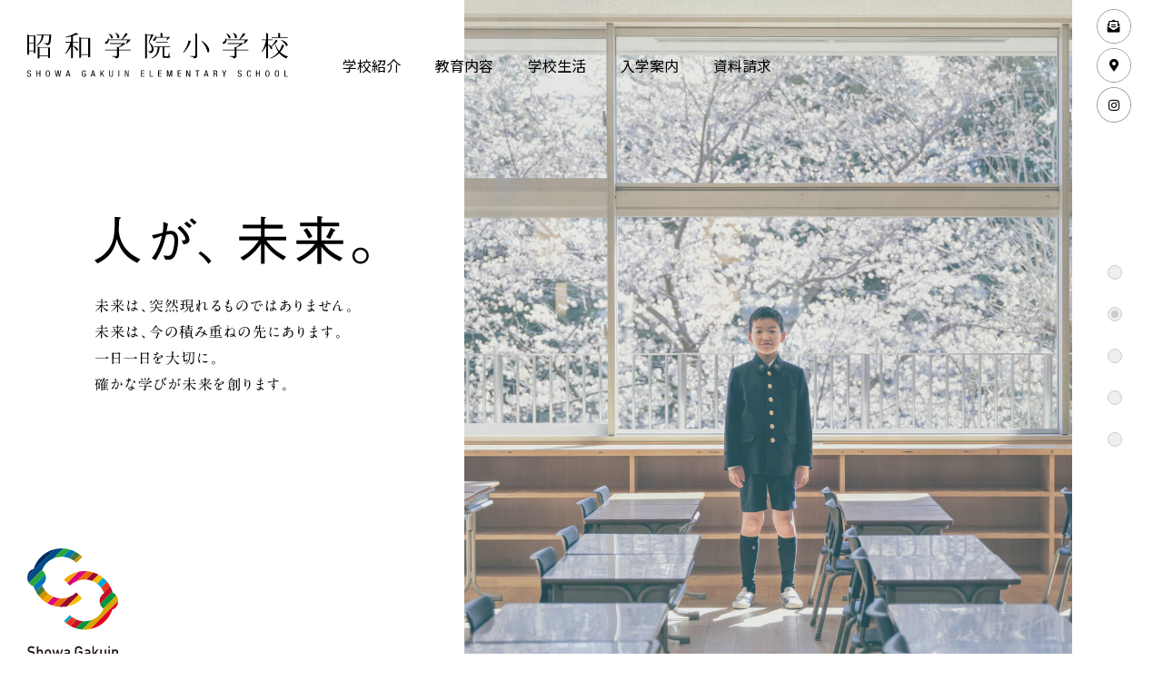

--- FILE ---
content_type: text/html; charset=utf-8
request_url: http://showagakuin.jp/
body_size: 32509
content:
<!doctype html>
<html lang="ja">
	<head>
		<meta charset="utf-8">
		<meta http-equiv="X-UA-Compatible" content="IE=edge">
		<meta name="viewport" content="width=device-width, initial-scale=1">
		<meta name="format-detection" content="telephone=no">
		<base href="http://www.showagakuin.jp/">
		<title>トップページ｜昭和学院小学校</title>
		<link rel="stylesheet" href="https://cdnjs.cloudflare.com/ajax/libs/font-awesome/5.12.0/css/all.min.css" integrity="sha256-ybRkN9dBjhcS2qrW1z+hfCxq+1aBdwyQM5wlQoQVt/0=" crossorigin="anonymous" />
<link href="assets/font-awesome/css/font-awesome.min.css" type="text/css" rel="stylesheet">
<link rel="stylesheet" href="assets/fancybox/jquery.fancybox.css">
<link href="css/common_2020.css?v=20251125-011" type="text/css" rel="stylesheet">
<style>

</style><link rel="stylesheet" href="https://cdnjs.cloudflare.com/ajax/libs/slick-carousel/1.9.0/slick.min.css" integrity="sha256-UK1EiopXIL+KVhfbFa8xrmAWPeBjMVdvYMYkTAEv/HI=" crossorigin="anonymous" />
<link href="css/topics2020.css?v=0" type="text/css" rel="stylesheet">
<link href="css/top2020.css?v=3" type="text/css" rel="stylesheet">
<style>


</style>
		<script type="text/javascript" src="assets/jquery.js"></script>
		<script>
	(function(i,s,o,g,r,a,m){i['GoogleAnalyticsObject']=r;i[r]=i[r]||function(){
		(i[r].q=i[r].q||[]).push(arguments)},i[r].l=1*new Date();a=s.createElement(o),
		m=s.getElementsByTagName(o)[0];a.async=1;a.src=g;m.parentNode.insertBefore(a,m)
							})(window,document,'script','//www.google-analytics.com/analytics.js','ga');
	ga('create', 'UA-2365833-14', 'auto');
	ga('send', 'pageview');
</script>
	</head>
	<body>
		<div id="wholewrapper" class="wholewrapper">
			<header class="header">
	<div class="header_inner">
		<h1 class="site_logo"><a href="./"><img src="media/images/common/re2020/header_logo.svg" alt="昭和学院小学校"></a></h1>

		<div class="gnavi">



			<div class="sp_menu" id="sp_button">
				<div class="sp_button_bar">
					<span></span>
				</div>
			</div>
			<nav class="navigation">
				<!--Qrt\Plugin\GlobalNavigation::loadPlugin--><ul class="depth1"><li class="type1 depth1 lm2  first has_children"><a href="about/philosophy.html"  class="dropdown-toggle" data-hover="dropdown" data-delay="0" data-close-others="false">学校紹介</a><ul class="depth2"><li class="type2 depth2 lm3  first "><a href="about/philosophy.html" >理念・あいさつ</a></li><li class="type2 depth2 lm52   "><a href="about/approach.html" >コンセプト</a></li><li class="type2 depth2 lm558   "><a href="about/sdgs.html" >SDGs Project</a></li><li class="type2 depth2 lm7   "><a href="about/history.html" >沿革</a></li><li class="type2 depth2 lm8   "><a href="about/jisseki.html" >合格実績</a></li><li class="type2 depth2 lm10   "><a href="about/sisetsu.html" >施設紹介</a></li><li class="type2 depth2 lm603   "><a href="about/west.html" >新校舎紹介</a></li><li class="type2 depth2 lm619   "><a href="about/movie.html" >学校紹介ムービー</a></li><li class="type2 depth2 lm11  last "><a href="about/access.html" >交通アクセス</a></li></ul></li><li class="type1 depth1 lm4   has_children"><a href="education/feature.html"  class="dropdown-toggle" data-hover="dropdown" data-delay="0" data-close-others="false">教育内容</a><ul class="depth2"><li class="type2 depth2 lm5  first "><a href="education/feature.html" >教育の特色</a></li><li class="type2 depth2 lm12   "><a href="education/curriculum.html" >カリキュラム</a></li><li class="type2 depth2 lm6   "><a href="education/english.html" >英語教育</a></li><li class="type2 depth2 lm385   "><a href="education/kokugo.html" >国語教育</a></li><li class="type2 depth2 lm13   "><a href="education/science.html" >理科教育</a></li><li class="type2 depth2 lm557   "><a href="education/arithmetic.html" >算数教育</a></li><li class="type2 depth2 lm633   "><a href="education/ict_use.html" >ICT活用</a></li><li class="type2 depth2 lm634   "><a href="education/ict_use_movie.html" >ICT活用ムービー</a></li><li class="type2 depth2 lm635   "><a href="education/english_movie.html" >英語教育紹介ムービー</a></li><li class="type2 depth2 lm14  last "><a href="education/afterschool.html" >アフタースクール</a></li></ul></li><li class="type1 depth1 lm15   has_children"><a href="schoollife/event.html"  class="dropdown-toggle" data-hover="dropdown" data-delay="0" data-close-others="false">学校生活</a><ul class="depth2"><li class="type2 depth2 lm16  first "><a href="schoollife/event.html" >行事</a></li><li class="type2 depth2 lm17   "><a href="schoollife/club.html" >クラブ・児童会活動</a></li><li class="type2 depth2 lm18   "><a href="schoollife/seifuku.html" >制服</a></li><li class="type2 depth2 lm19   "><a href="schoollife/day.html" >昭和学院小学校の一日</a></li><li class="type2 depth2 lm636   "><a href="schoollife/kokoro_movie.html" >しょうわこころ日記</a></li><li class="type3 depth2 lm631   "><a href="mado/" class="" >特別企画「学びの窓」</a></li><li class="type3 depth2 lm604   "><a href="manabiya/" class="" >特別企画manabiya</a></li><li class="type3 depth2 lm384   "><a href="mirai/" class="" >特別企画MIRAI=</a></li><li class="type3 depth2 lm58   "><a href="seasons/" class="" >しょうわ四季だより</a></li><li class="type3 depth2 lm51  last "><a href="album/" class="" >イベントアルバム</a></li></ul></li><li class="type1 depth1 lm21   has_children"><a href="nyuushi/summary.html"  class="dropdown-toggle" data-hover="dropdown" data-delay="0" data-close-others="false">入学案内</a><ul class="depth2"><li class="type2 depth2 lm22  first "><a href="nyuushi/summary.html" >募集要項</a></li><li class="type2 depth2 lm602   "><a href="nyuushi/application.html" >Web登録・出願</a></li><li class="type2 depth2 lm26   "><a href="nyuushi/open_school.html" >オープンスクール</a></li><li class="type2 depth2 lm23   "><a href="nyuushi/transfer_studies.html" >転入学児童募集</a></li><li class="type2 depth2 lm24   "><a href="nyuushi/qanda.html" >Q&amp;A</a></li><li class="type1 depth2 lm25   "><a href="nyuushi/oshirase/" >資料請求</a></li><li class="type1 depth2 lm43  last "><a href="nyuushi/contact/" >お問い合わせ</a></li></ul></li><li class="type1 depth1 lm29   "><a href="showadayori/"  class="dropdown-toggle" data-hover="dropdown" data-delay="0" data-close-others="false">しょうわだより</a></li><li class="type3 depth1 lm403  last "><a href="nyuushi/oshirase/" class="" >資料請求</a></li></ul><!--/Qrt\Plugin\GlobalNavigation::loadPlugin-->

				<ul class="subnavigation">
					<li><a href="nyuushi/contact/"><i class="fas fa-envelope-open-text"></i><span>お問い合わせ</span></a></li>
					<li><a href="about/access.html"><i class="fas fa-map-marker-alt"></i><span>アクセス</span></a></li>
					<li class="icon_instagram"><a href="https://www.instagram.com/showagakuin.e.s/" target="_blank"><i class="fa-brands fa-instagram"></i></a></li>
				</ul>
			</nav>
		</div>
	</div>

	<div class="sp__header_sns">
		<div class="icon_instagram"><a href="https://www.instagram.com/showagakuin.e.s/" target="_blank"><i class="fa-brands fa-instagram"></i></a></div>
	</div>

	<div class="pankuzu">
		<ul class="pankuzu "><li class="home"><a href="./">HOME</a></li></ul>
	</div>
</header>
			<main id="main">
				<div class="main_visual">
	<div class="slide_wrap"><div class="slide_sleeve">
	<ul class="main_visual_slide">
		<li class="slide_item" ><img src="media/images/_u/key_visual/visual/971cvka41.jpg" alt="昭和学院小学校"></li><li class="slide_item" ><img src="media/images/_u/key_visual/visual/1y690s3b3w.jpg" alt="昭和学院小学校"></li><li class="slide_item" ><img src="media/images/_u/key_visual/visual/eiw13xo7q.jpg" alt="昭和学院小学校"></li><li class="slide_item" ><img src="media/images/_u/key_visual/visual/22d0llnfs1.jpg" alt="昭和学院小学校"></li><li class="slide_item" ><img src="media/images/_u/key_visual/visual/oaxe1ut4l.jpg" alt="昭和学院小学校"></li>
	</ul></div>
</div>

	<div class="main_visual_read">
		<h2 class="main_visual_copy"><img alt="" src="media/images/top/re2020/main_catch_2025.svg" /></h2>
	</div>

	<div class="sdgs-pc">
		<a href="about/sdgs.html"><img alt="Showa Gakuin SDGs project" src="media/images/top/re2020/logotop_sdgs.svg" /></a>
	</div>

	<div class="sdgs-sp">
		<a href="about/sdgs.html"><img alt="Showa Gakuin SDGs project" src="media/images/top/re2020/logo_sdgs_wide.svg" /></a>
	</div>
</div>

<section class="information">
<div class="inner">
	<div class="information_inner">
		<h3 class="title-lato information_title">Information <span class="title-sub">インフォメーション</span></h3>

		<div class="information_list">
			<div>
				<ul class="topic"><li class="info-item">
	<a href="media/files/_u/topic/file/2hzjeddi84.pdf" >
		<div class="info_item_top ">2025-12-17 <span class="topic_title">千葉県私立小学校フェア 2/23(月)</span></div>
		<div class="content type-3"></div>
	</a>
</li><li class="info-item">
	<a href="information/detail---id-3431.html" >
		<div class="info_item_top ">2025-12-04 <span class="topic_title">【終了】第6回オープンスクールについて</span></div>
		<div class="content type-2">今年度の入学考査を終えてから初めてのオープンスクールを、1月17日(土)に行います。年中､年少､未就学児の保護者様に昭和</div>
	</a>
</li><li class="info-item">
	<a href="information/detail---id-3411.html" >
		<div class="info_item_top ">2025-11-14 <span class="topic_title">本校の教育活動が情報誌に紹介されました</span></div>
		<div class="content type-2">6年の体育の授業が、「wutan vol.59 2025年秋冬号」(2025年10月31日.特定非営利活動法人 全国初等</div>
	</a>
</li><li class="info-item">
	<a href="information/detail---id-2991.html" >
		<div class="info_item_top ">2025-10-24 <span class="topic_title">【終了】［学芸発表会］一般公開について</span></div>
		<div class="content type-2">11月29日(土)に昭和学院 伊藤記念ホールで、学芸発表会を行います。学芸発表会には、本校の教育活動に関心をおもちの年長</div>
	</a>
</li></ul>
			</div>

			<div>
				&nbsp;
			</div>

			<div>
				&nbsp;
			</div>

			<ul class="list_caret">
				<li><span style="font-size:16px;">【学校感染症への対応･用紙ダウンロード】</span></li>
				<li>&nbsp;&nbsp; 　<span style="font-size:14px;">&nbsp;◼️<a href="https://usercontent.rua.jp/skIV7pyo.pdf">学校感染症の出席停止対応について</a></span>（感染症の種類と証明書の要否）<span style="font-size: 14px;">　&nbsp;</span></li>
				<li><span style="font-size: 14px;">&nbsp; &nbsp; &nbsp; &nbsp; &nbsp;&nbsp;☛</span><font color="#b01600">&nbsp;<a href="https://usercontent.rua.jp/hmQHsxNI.pdf">&nbsp;</a></font><font color="#001000"><a href="https://usercontent.rua.jp/Im8qQiJq.pdf">『登校許可証明書』</a>（医療機関が記入）</font></li>
				<li><span style="font-size:14px;">　　◼️ <a href="https://usercontent.rua.jp/oPEBJipD.pdf">インフルエンザ及び新型コロナウイルスの出席停止について</a></span><span style="font-size:14px;">&nbsp;</span></li>
				<li>&nbsp; &nbsp; &nbsp; &nbsp; &nbsp;&nbsp;☛<span style="font-size:14px;">&nbsp;<a href="https://usercontent.rua.jp/ZAhOI36J.pdf"> 『新型コロナウイルスに関する出席停止届』</a>（保護者様が記入）</span></li>
				<li><span style="font-size:14px;">&nbsp; &nbsp; &nbsp; &nbsp; &nbsp;</span><span style="font-size:14px;">&nbsp;☛&nbsp;<a href="https://usercontent.rua.jp/Y58ytdUP.pdf">『インフルエンザに関する出席停止届』</a>（保護者様が記入）</span></li>
				<li><font color="#b01600">&nbsp; &nbsp; &nbsp; &nbsp;</font>&nbsp;</li>
				<li>　&nbsp; &nbsp; ●<a href="https://usercontent.rua.jp/NrTWptiz.pdf">本校のいじめ防止基本方針</a></li>
				<li>&nbsp; &nbsp; &nbsp; &nbsp;</li>
			</ul>

			<div>
				&nbsp; &nbsp;&nbsp;
			</div>

			<div>
				&nbsp; &nbsp;&nbsp; &nbsp; &nbsp;&nbsp;
			</div>

			<div>
				&nbsp;
			</div>

			<div class="topic_all">
				<a href="information/">一覧へ</a>
			</div>
		</div>
	</div>
</div>
<!-- 私学フェア -->
<br>
<div id="chiba-banner-wrapper">
  <a href="http://www.chibashigaku.com/%e7%a7%81%e7%ab%8b%e5%b0%8f%e5%ad%a6%e6%a0%a1%e3
%83%95%e3%82%a7%e3%82%a2/" target="_blank" id="chiba-banner-link">
    <img id="chiba-banner" alt="千葉県市立小学校フェア" src="media/images/top/2025banner6.png" />
  </a>
</div>

 <!-- 私立小学校フェアバナー_船橋funabashi_OFF --> <!-- banner --> <!-- admission_banner 入学者手続きバナー【2026年入学者用】 -->
<div class="inner webapp">
	<a href="https://mirai-compass.net/ent/shwge/common/login.jsf" target="_blank"><img alt="昭和学院小学校　入学者手続き" class="pc" src="media/images/top/banner_nyugaku2025_pc.png" /><img alt="昭和学院小学校　入学者手続き" class="sp" src="media/images/top/banner_nyugaku2025_sp.png" /></a>
</div></section>

<div>
	<section class="special_contents" id="special_contents">
	<h3 class="title-lato">Special Contents<span class="title-sub">スペシャルコンテンツ</span></h3>

	<div class="inner">
		<div class="branded_movie_banner ">
			<a href="about/approach.html#page_title">
			<div class="hide_sp">
				<img alt="人が未来 人は、誰かを想うことで成長する。 branded movie" src="media/images/movie/banner_branded_2025_pc_new.png" />
			</div>

			<div class="sp">
				<img alt="人が未来 人は、誰かを想うことで成長する。 branded movie" src="media/images/movie/banner_branded_2025_sp_new.png" />
			</div>
			</a>
		</div>
		<ul class="sp_banner spco_banner">
	<li class="item-13 new"><a class="item-path_link"><div class="thumbnail" data-thumbnail="media/images/_u/gallery/1ae2eldgmq.jpg"><img src="media/images/_u/gallery/1ae2eldgmq.jpg" alt="特別企画「MIRAI=」"></div><div class="banner_info"><h3 class="item_title">特別企画「MIRAI=」</h3><p>子どもたちの夢と、それを周りで支える人たちの想いや情熱を紹介した企画</p></div></a><div class="item-path" style="display: none">mirai/</div></li><li class="item-8 new"><a class="item-path_link"><div class="thumbnail" data-thumbnail="media/images/_u/gallery/2nysukxzru.jpg"><img src="media/images/_u/gallery/2nysukxzru.jpg" alt="英語教育紹介ムービー「OPEN GATE」"></div><div class="banner_info"><h3 class="item_title">英語教育紹介ムービー「OPEN GATE」</h3><p>世界への扉を開く英語力で子どもたちの夢を未来へ繋ぐ、昭和学院小学校の英語教育をご紹介</p></div></a><div class="item-path" style="display: none">education/english_movie.html</div></li><li class="item-7 new-hidden"><a class="item-path_link"><div class="thumbnail" data-thumbnail="media/images/_u/gallery/2hcx4j7z46.jpg"><img src="media/images/_u/gallery/2hcx4j7z46.jpg" alt="「ICT活用」紹介ムービー"></div><div class="banner_info"><h3 class="item_title">「ICT活用」紹介ムービー</h3><p>文科省が推進する10年以上前から取り組み力を入れてきた、ICT活用の効果的な学びをご紹介</p></div></a><div class="item-path" style="display: none">education/ict_use_movie.html</div></li><li class="item-9 new-hidden"><a class="item-path_link"><div class="thumbnail" data-thumbnail="media/images/_u/gallery/1lpbcbnio4.jpg"><img src="media/images/_u/gallery/1lpbcbnio4.jpg" alt="フォトムービー「しょうわこころ日記」"></div><div class="banner_info"><h3 class="item_title">フォトムービー「しょうわこころ日記」</h3><p>子どもたちの日々生まれる喜驚哀楽をオリジナル楽曲と写真で切り取ったフォトムービー</p></div></a><div class="item-path" style="display: none">schoollife/kokoro_movie.html</div></li><li class="item-10 "><a class="item-path_link"><div class="thumbnail" data-thumbnail="media/images/_u/gallery/19w20d074d.jpg"><img src="media/images/_u/gallery/19w20d074d.jpg" alt="特別企画「学びの窓」"></div><div class="banner_info"><h3 class="item_title">特別企画「学びの窓」</h3><p>子どもたちの可能性を広げる昭和学院小学校の学びとそれを支える教員の想いをご紹介</p></div></a><div class="item-path" style="display: none">mado/</div></li><li class="item-20 "><a class="item-path_link"><div class="thumbnail" data-thumbnail="media/images/_u/gallery/168b5rmq2x.jpg"><img src="media/images/_u/gallery/168b5rmq2x.jpg" alt="特別企画「manabiya」"></div><div class="banner_info"><h3 class="item_title">特別企画「manabiya」</h3><p>最先端のCLT工法を用いた新校舎「ウエスト館」の特徴と、そこで学ぶ子どもたちの日常をご紹介</p></div></a><div class="item-path" style="display: none">manabiya/</div></li><li class="item-12 "><a class="item-path_link"><div class="thumbnail" data-thumbnail="media/images/_u/gallery/oxul6xvvn.jpg"><img src="media/images/_u/gallery/oxul6xvvn.jpg" alt="学校紹介ムービー｢つみあげる､つながる｡｣"></div><div class="banner_info"><h3 class="item_title">学校紹介ムービー｢つみあげる､つながる｡｣</h3><p>昭和学院小学校が大切にしている日々の学びをご紹介</p></div></a><div class="item-path" style="display: none">about/movie.html</div></li><li class="item-14 "><a class="item-path_link"><div class="thumbnail" data-thumbnail="media/images/_u/gallery/92ckuxziy.jpg"><img src="media/images/_u/gallery/92ckuxziy.jpg" alt="コンセプトムービー「人と共に」"></div><div class="banner_info"><h3 class="item_title">コンセプトムービー「人と共に」</h3><p>昭和学院小学校が掲げるコンセプトをご紹介</p></div></a><div class="item-path" style="display: none">movie/2020/</div></li><li class="item-15 "><a class="item-path_link"><div class="thumbnail" data-thumbnail="media/images/_u/gallery/1in3r0n8x0.jpg"><img src="media/images/_u/gallery/1in3r0n8x0.jpg" alt="しょうわ四季だより"></div><div class="banner_info"><h3 class="item_title">しょうわ四季だより</h3><p>日常生活の中で成長する子どもたちの姿を絵本仕立ての物語でご紹介</p></div></a><div class="item-path" style="display: none">seasons/</div></li><li class="item-16 "><a class="item-path_link"><div class="thumbnail" data-thumbnail=""><img src="" alt="オープンスクール"></div><div class="banner_info"><h3 class="item_title">オープンスクール</h3><p></p></div></a><div class="item-path" style="display: none">nyuushi/open_school.html</div></li><li class="item-17 "><a class="item-path_link"><div class="thumbnail" data-thumbnail=""><img src="" alt="フォトギャラリー"></div><div class="banner_info"><h3 class="item_title">フォトギャラリー</h3><p></p></div></a><div class="item-path" style="display: none"><a href="https://www.photoreco.com/" target="_blank" >https://www.photoreco.com/</a></div></li><li class="item-18 "><a class="item-path_link"><div class="thumbnail" data-thumbnail=""><img src="" alt="イベントカレンダー"></div><div class="banner_info"><h3 class="item_title">イベントカレンダー</h3><p></p></div></a><div class="item-path" style="display: none">album/</div></li><li class="item-19 new-hidden"><a class="item-path_link"><div class="thumbnail" data-thumbnail=""><img src="" alt="英語教育"></div><div class="banner_info"><h3 class="item_title">英語教育</h3><p></p></div></a><div class="item-path" style="display: none">education/english.html</div></li><li class="item-21 "><a class="item-path_link"><div class="thumbnail" data-thumbnail=""><img src="" alt="合格実績"></div><div class="banner_info"><h3 class="item_title">合格実績</h3><p></p></div></a><div class="item-path" style="display: none">about/jisseki.html</div></li><li class="item-22 "><a class="item-path_link"><div class="thumbnail" data-thumbnail=""><img src="" alt="同窓会"></div><div class="banner_info"><h3 class="item_title">同窓会</h3><p></p></div></a><div class="item-path" style="display: none">dosokai/</div></li>
</ul>
<style>
	
	#main .special_contents .sp_banner.spco_banner > li.item-19.new a::before {
		display: none;
	}

</style>
<script>
	$(function(){
		$('#main .spco_banner li').each(function(){
			const item_link = $(this).find('.item-path').text();
			$(this).find('.item-path_link').attr('href', item_link);

			if (item_link.startsWith('http')) {
				$(this).find('a.item-path_link').attr('target', '_blank');
			}

		});
	});

</script>
		<!--2025/11 instagram bannber -->
		<div class="insta_banner ">
			<a href="https://www.instagram.com/showagakuin.e.s?igsh=MTdoY2o2amlyaTZ3eg==" target="_blank">
			<div class="hide_sp">
				<img alt="昭和学院小学校　公式インスタグラム" src="media/images/top/banner_insta2025_pc.png" />
			</div>

			<div class="sp">
				<img alt="昭和学院小学校　公式インスタグラム" src="media/images/top/banner_insta2025_sp.png" />
			</div>
			</a>
		</div>
		<!--2025/11 instagram bannber -->
	</div>
	</section>

	<section class="letters">
	<div class="offset">
		<div class="offset_left">
			<div class="offset_inner">
				<h3 class="title-bb green">学年だより</h3>

				<div class="topic_all">
					<a href="gakunen/">一覧へ</a>
				</div>
				<ul class="topic"><li class="info-item">
	<a href="gakunen/detail---id-3467.html" >
		<div class="info_item_top new">2026-01-22 <span class="topic_title">4年生 自分らしさとは？</span></div>
		<div class="content type-2">総合的な学習の時間、4年生は自分についての〝探究〟に取り組んでいます。自分のことを知る手がかりとして</div>
	</a>
</li><li class="info-item">
	<a href="gakunen/detail---id-3466.html" >
		<div class="info_item_top new">2026-01-22 <span class="topic_title">1年生 おもちつき</span></div>
		<div class="content type-2">昭和学院幼稚園との交流があり、おもちつきを行いました。

寒い中でしたが、「よいしょ！」と元気に</div>
	</a>
</li><li class="info-item">
	<a href="gakunen/detail---id-3464.html" >
		<div class="info_item_top ">2026-01-14 <span class="topic_title">4年生 校内席書会</span></div>
		<div class="content type-2">他学年もこの「学年だより」の記事にしているように、今週は全校児童が学年ごとに席書会に臨んでいます。1</div>
	</a>
</li><li class="info-item">
	<a href="gakunen/detail---id-3462.html" >
		<div class="info_item_top ">2026-01-14 <span class="topic_title">5年生 校内席書会</span></div>
		<div class="content type-2">今日は校内席書会でした。

高学年らしく、自分の文字に向かい集中して筆を動かす姿が素晴らしかった</div>
	</a>
</li></ul>
			</div>
		</div>

		<div class="offset_right">
			<div class="offset_inner">
				<h3 class="title-bb purple">しょうわだより</h3>

				<div class="topic_all">
					<a href="showadayori/">一覧へ</a>
				</div>
				<ul class="topic"><li class="info-item">
	<a href="showadayori/detail---id-3465.html" >
		<div class="info_item_top ">2026-01-15 <span class="topic_title">百人一首大会</span></div>
		<div class="content type-2">昭和学院小学校の〝新年の風物詩〟、校内百人一首大会を1月13日に行いました。

本校では小倉百人</div>
	</a>
</li><li class="info-item">
	<a href="showadayori/detail---id-3457.html" >
		<div class="info_item_top ">2026-01-09 <span class="topic_title">避難訓練</span></div>
		<div class="content type-2">今日から平常日課が始まりました。1校時は、前半は登下校方面別に分かれて、交通マナーや緊急時の対応につ</div>
	</a>
</li><li class="info-item">
	<a href="showadayori/detail---id-3456.html" >
		<div class="info_item_top ">2026-01-08 <span class="topic_title">3学期始業式</span></div>
		<div class="content type-2">1月8日より2026年の、そして3学期の学校生活が始まりました。7時40分の開門と同時に、子どもたち</div>
	</a>
</li><li class="info-item">
	<a href="showadayori/detail---id-3455.html" >
		<div class="info_item_top ">2025-12-24 <span class="topic_title">2学期終業式</span></div>
		<div class="content type-2">本日をもちまして、2学期の学校生活･教育活動が終了しました。9月の残暑から12月本来の厳しい寒さへと</div>
	</a>
</li></ul>
			</div>
		</div>
	</div>
	</section>

	<div class="inner banner_wide top_bottom_banner">
		<a href="https://showa-gkn.ed.jp/showanowa/"><img alt="昭和の輪" class="pc" src="media/images/top/banner_wa.png" /><img alt="昭和の輪" class="sp" src="media/images/top/banner_wa_sp.png?2" /></a>
	</div>
</div>

			</main>
			
			<div id="pagetop" class="pagetop">
				<a href="#wholewrapper"><img src="media/images/common/re2020/arrow_pagetop.svg" alt=""></a>
			</div>
			<footer class="footer">


	<div class="sites">
		<ul>
			<li><a href="http://www.showa-gkn.ed.jp/" target="_blank">学校法人 昭和学院</a></li>
			<li><a href="http://www.showagakuin-kg.jp/" target="_blank">昭和学院幼稚園</a></li>
			<li><a href="http://www.showa-gkn.ed.jp/js/" target="_blank">昭和学院中・高</a></li>
			<li><a href="http://www.showa-shuei.ed.jp/" target="_blank">昭和学院秀英中・高</a></li>
			<li><a href="http://www.showagakuin.ac.jp/" target="_blank">昭和学院短期大学</a></li>
		</ul>
	</div>	


	<div class="footer_navi">
		<div class="inner">
			<div class="gnavi">
				<!--Qrt\Plugin\GlobalNavigation::loadPlugin--><ul class="depth1"><li class="type1 depth1 lm2  first has_children"><a href="about/philosophy.html"  class="dropdown-toggle" data-hover="dropdown" data-delay="0" data-close-others="false">学校紹介</a><ul class="depth2"><li class="type2 depth2 lm3  first "><a href="about/philosophy.html" >理念・あいさつ</a></li><li class="type2 depth2 lm52   "><a href="about/approach.html" >コンセプト</a></li><li class="type2 depth2 lm558   "><a href="about/sdgs.html" >SDGs Project</a></li><li class="type2 depth2 lm7   "><a href="about/history.html" >沿革</a></li><li class="type2 depth2 lm8   "><a href="about/jisseki.html" >合格実績</a></li><li class="type2 depth2 lm10   "><a href="about/sisetsu.html" >施設紹介</a></li><li class="type2 depth2 lm603   "><a href="about/west.html" >新校舎紹介</a></li><li class="type2 depth2 lm619   "><a href="about/movie.html" >学校紹介ムービー</a></li><li class="type2 depth2 lm11  last "><a href="about/access.html" >交通アクセス</a></li></ul></li><li class="type1 depth1 lm4   has_children"><a href="education/feature.html"  class="dropdown-toggle" data-hover="dropdown" data-delay="0" data-close-others="false">教育内容</a><ul class="depth2"><li class="type2 depth2 lm5  first "><a href="education/feature.html" >教育の特色</a></li><li class="type2 depth2 lm12   "><a href="education/curriculum.html" >カリキュラム</a></li><li class="type2 depth2 lm6   "><a href="education/english.html" >英語教育</a></li><li class="type2 depth2 lm385   "><a href="education/kokugo.html" >国語教育</a></li><li class="type2 depth2 lm13   "><a href="education/science.html" >理科教育</a></li><li class="type2 depth2 lm557   "><a href="education/arithmetic.html" >算数教育</a></li><li class="type2 depth2 lm633   "><a href="education/ict_use.html" >ICT活用</a></li><li class="type2 depth2 lm634   "><a href="education/ict_use_movie.html" >ICT活用ムービー</a></li><li class="type2 depth2 lm635   "><a href="education/english_movie.html" >英語教育紹介ムービー</a></li><li class="type2 depth2 lm14  last "><a href="education/afterschool.html" >アフタースクール</a></li></ul></li><li class="type1 depth1 lm15   has_children"><a href="schoollife/event.html"  class="dropdown-toggle" data-hover="dropdown" data-delay="0" data-close-others="false">学校生活</a><ul class="depth2"><li class="type2 depth2 lm16  first "><a href="schoollife/event.html" >行事</a></li><li class="type2 depth2 lm17   "><a href="schoollife/club.html" >クラブ・児童会活動</a></li><li class="type2 depth2 lm18   "><a href="schoollife/seifuku.html" >制服</a></li><li class="type2 depth2 lm19   "><a href="schoollife/day.html" >昭和学院小学校の一日</a></li><li class="type2 depth2 lm636   "><a href="schoollife/kokoro_movie.html" >しょうわこころ日記</a></li><li class="type3 depth2 lm631   "><a href="mado/" class="" >特別企画「学びの窓」</a></li><li class="type3 depth2 lm604   "><a href="manabiya/" class="" >特別企画manabiya</a></li><li class="type3 depth2 lm384   "><a href="mirai/" class="" >特別企画MIRAI=</a></li><li class="type3 depth2 lm58   "><a href="seasons/" class="" >しょうわ四季だより</a></li><li class="type3 depth2 lm51  last "><a href="album/" class="" >イベントアルバム</a></li></ul></li><li class="type1 depth1 lm21   has_children"><a href="nyuushi/summary.html"  class="dropdown-toggle" data-hover="dropdown" data-delay="0" data-close-others="false">入学案内</a><ul class="depth2"><li class="type2 depth2 lm22  first "><a href="nyuushi/summary.html" >募集要項</a></li><li class="type2 depth2 lm602   "><a href="nyuushi/application.html" >Web登録・出願</a></li><li class="type2 depth2 lm26   "><a href="nyuushi/open_school.html" >オープンスクール</a></li><li class="type2 depth2 lm23   "><a href="nyuushi/transfer_studies.html" >転入学児童募集</a></li><li class="type2 depth2 lm24   "><a href="nyuushi/qanda.html" >Q&amp;A</a></li><li class="type1 depth2 lm25   "><a href="nyuushi/oshirase/" >資料請求</a></li><li class="type1 depth2 lm43  last "><a href="nyuushi/contact/" >お問い合わせ</a></li></ul></li><li class="type1 depth1 lm29   "><a href="showadayori/"  class="dropdown-toggle" data-hover="dropdown" data-delay="0" data-close-others="false">しょうわだより</a></li><li class="type3 depth1 lm403  last "><a href="nyuushi/oshirase/" class="" >資料請求</a></li></ul><!--/Qrt\Plugin\GlobalNavigation::loadPlugin-->

				<ul class="depth1 footer_navi_sub">
					<li class="depth1">
						<a href="information/">お知らせ</a>
						<ul class="depth2">
							<li class="depth2"><a href="information/">インフォメーション</a></li>
							<li class="depth2"><a href="gakunen/">学年だより</a></li>
							<li class="depth2"><a href="showadayori/">しょうわだより</a></li>
						</ul>
					</li>
					<li class="depth1"><a href="nyuushi/oshirase/" class="">資料請求</a></li>
				</ul>

				<div class="footer_address">
					<div class="logo"><img src="media/images/common/re2020/mark.svg" alt=""></div>
					<div class="address">
						<div class="footer_name"><img src="media/images/common/re2020/logotype.svg" alt=""></div>
						<address>〒272-0823　<br>
							千葉県市川市東菅野2-17-1
						</address>

						<div class="tel">TEL 047 (300) 5844</div>
						<p class="copy">&copy; Showa Gakuin Elementary School</p>
					</div>
				</div>
			</div>
		</div>

	</div>
</footer>
		</div>

		<script type="text/javascript" src="assets/fancybox/jquery.fancybox.js?r=1"></script>
<script type="text/javascript" src="js/common_2020.js?v=20251125-01"></script><script src="https://cdnjs.cloudflare.com/ajax/libs/slick-carousel/1.9.0/slick.min.js"
		integrity="sha256-NXRS8qVcmZ3dOv3LziwznUHPegFhPZ1F/4inU7uC8h0=" crossorigin="anonymous"></script> 
<script>
	$(function () {
		
		$('.main_visual_slide .slide_item').each(function(){
			var img_src= $(this).children('img').attr('src');
			$(this).attr('style', 'background-image: url(' + '"' +  img_src + '");');
		});
		
		$('.main_visual_slide').slick({
			dots: true,
			autoplay: true,
			autoplaySpeed: 4000,
			speed: 800,
			arrows: false,
			pauseOnFocus: false,
			pauseOnHover: false,
			fade: true,
			draggable: false
		});

		$('.sp_banner li').each(function () {
			var sp_caption = $(this).find('img').attr('alt');
			$(this).find('.caption').text(sp_caption);
		});
	});
</script>
	<div class="nocache" style="display:none;">no cache</div></body>
</html>

--- FILE ---
content_type: text/css
request_url: http://www.showagakuin.jp/css/common_2020.css?v=20251125-011
body_size: 25387
content:
@charset "UTF-8";
@import url("https://fonts.googleapis.com/css?family=Lato|Noto+Sans+JP:400,700&display=swap&subset=japanese");
.kv {
  max-width: 1300px;
  width: 100%;
  margin: 0 auto;
  background-repeat: no-repeat;
  position: relative;
}
@media print, screen and (min-width: 980px) {
  .kv {
    width: 100%;
  }
}
.kv--style1 {
  margin-bottom: 40px;
  background-position: top;
  background-size: 100% auto;
  padding-top: 480px;
}
@media screen and (max-width: 979px) {
  .kv--style1 {
    margin-bottom: 0;
    padding-top: 43.53%;
    width: 100%;
  }
}
.kv--style1 .kv__logo {
  position: absolute;
  width: 100%;
  text-align: center;
  top: 130px;
  left: 0;
}
@media screen and (max-width: 979px) {
  .kv--style1 .kv__logo {
    position: static;
    margin: 30px 0;
  }
}
@media screen and (max-width: 979px) {
  .kv--style1 .kv__logo > img {
    width: 43.75%;
  }
}
.kv--style1 .kv__title {
  background: #fff;
  width: 830px;
  margin: 0 auto;
  padding: 32px 40px;
}
@media screen and (max-width: 979px) {
  .kv--style1 .kv__title {
    width: 100%;
    margin: 30px auto 40px;
    padding: 0 30px;
  }
}
.kv--style1 .kv__title .page {
  font-size: 36px;
  line-height: 1.78;
  text-align: center;
  font-family: "A1MinchoStd-Bold", "A1 Mincho Std Bold", "Noto Serif", serif;
  font-weight: normal;
  margin: 0;
}
.kv--style1 .kv__title .page img {
  vartical-align: baseline;
}
@media screen and (max-width: 979px) {
  .kv--style1 .kv__title .page {
    font-size: 18px;
    margin-bottom: 15px;
    padding-bottom: 15px;
    position: relative;
  }
  .kv--style1 .kv__title .page img {
    height: 19px;
  }
  .kv--style1 .kv__title .page:after {
    content: "";
    width: 10px;
    height: 1px;
    border-bottom: solid 1px #000;
    position: absolute;
    left: 50%;
    margin-left: -5px;
    bottom: 0;
  }
}
.kv--style1 .kv__title .outline {
  margin: 20px auto 0;
  font-size: 15px;
  line-height: 2.2;
  max-width: 520px;
}
@media screen and (max-width: 979px) {
  .kv--style1 .kv__title .outline {
    max-width: none;
    margin-top: 0;
    font-size: 12px;
    line-height: 1.83;
  }
}
.kv--style1 .kv__title .outline--center {
  max-width: none;
  text-align: center;
}
.kv--style1 .kv__title .outline > p {
  margin: 0;
}
.kv--style2 {
  background-position: top right;
  height: 674px;
  margin-bottom: 152px;
}
@media screen and (max-width: 979px) {
  .kv--style2 {
    height: auto;
    margin-bottom: 0;
    padding-top: 70%;
    background-size: 100% auto;
    background-position: top;
  }
}
.kv--style2 .kv__logo {
  text-align: left;
  padding: 51px 0 0 59px;
}
.kv--style2 .kv__logo img {
  width: 97px;
}
@media screen and (max-width: 979px) {
  .kv--style2 .kv__logo {
    text-align: center;
    padding: 27px 0 0;
  }
}
.kv--style2 .kv__title {
  display: table;
  margin: 20px 0 30px -10px;
  font-size: 48px;
  line-height: 1.75;
  font-family: "A1MinchoStd-Bold", "A1 Mincho Std Bold", "Noto Serif", serif;
  font-weight: normal;
  padding: 50px 30px 40px 50px;
}
@media screen and (max-width: 979px) {
  .kv--style2 .kv__title {
    display: block;
    margin: 32px 0 11.5px;
    padding: 0 40px;
    text-align: center;
    font-size: 24px;
  }
}
.kv--style2 .kv__outline {
  margin: 55px 0 0 62px;
  font-size: 19px;
  line-height: 1.632;
  font-family: "A1MinchoStd-Bold", "A1 Mincho Std Bold", "Noto Serif", serif;
}
@media screen and (max-width: 979px) {
  .kv--style2 .kv__outline {
    margin: 11.5px 0 0;
    font-size: 12px;
    line-height: 1.75;
    text-align: center;
  }
}
.pagetitle {
  margin: 0 auto 50px;
  text-align: center;
}
@media screen and (max-width: 767px) {
  .pagetitle {
    margin-bottom: 30px;
    padding: 0 30px;
  }
}
.pagetitle__main {
  font-family: "A1MinchoStd-Bold", "A1 Mincho Std Bold", "Noto Serif", serif;
  font-size: 36px;
  line-height: 1.78;
  font-weight: bold;
  margin: 0 auto 30px;
}
@media screen and (max-width: 767px) {
  .pagetitle__main {
    font-size: 18px;
    margin-bottom: 10px;
  }
  .pagetitle__main img {
    height: 19px;
  }
}
.pagetitle__outline {
  font-size: 18px;
  line-height: 1.6;
  margin: auto;
}
@media screen and (max-width: 767px) {
  .pagetitle__outline {
    font-size: 12px;
  }
}
@media screen and (max-width: 767px) {
  .pagetitle span.sp {
    display: block;
  }
}
.blue_border {
  font-size: 28px;
  font-weight: normal;
  color: #00405c;
  margin: 20px 0 40px;
  border-top: 3px solid #00405c;
  padding: 20px 0;
}
@media screen and (max-width: 767px) {
  .blue_border {
    font-size: 20px;
    margin-bottom: 20px;
    padding-bottom: 0;
  }
}
.inner, #main .banner_frame {
  margin-left: auto;
  margin-right: auto;
  max-width: 960px;
}
@media screen and (max-width: 1024px) {
  .inner, #main .banner_frame {
    padding: 0 20px;
  }
}
@media screen and (max-width: 767px) {
  .inner, #main .banner_frame {
    padding: 0 26px;
    min-width: 100%;
    width: 100%;
  }
}
body {
  position: relative;
  margin: 0;
  font-family: "Noto Sans JP", sans-serif;
  color: #000;
}
@media screen and (max-width: 1024px) {
  body {
    -webkit-text-size-adjust: 100%;
  }
}
@media print, screen and (min-width: 1025px) {
  body {
    font-size: 14px;
    line-height: 1.5;
  }
}
@media screen and (max-width: 1024px) {
  body {
    position: relative;
    font-size: 12px;
    line-height: 1.75;
  }
}
.wholewrapper {
  position: relative;
}
.wholewrapper * {
  box-sizing: border-box;
}
.wholewrapper *::before, .wholewrapper *::after {
  box-sizing: border-box;
}
.header {
  position: relative;
  z-index: 100;
}
.header .header_inner {
  display: flex;
  flex-flow: row nowrap;
  align-items: flex-end;
}
@media screen and (max-width: 767px) {
  .header .header_inner {
    display: block;
  }
}
@media screen and (max-width: 1024px) {
  .header .header_inner {
    position: relative;
    display: block;
  }
}
.header .site_logo {
  flex: 0 0 287px;
  max-width: 287px;
  margin: 36px 49px 15px 30px;
}
@media screen and (max-width: 1024px) {
  .header .site_logo {
    margin: 0 auto;
    padding: 16px 0 14.5px;
  }
}
@media screen and (max-width: 767px) {
  .header .site_logo {
    width: 172px;
  }
}
.header .site_logo a {
  display: block;
}
@media print, screen and (min-width: 1025px) {
  .header .site_logo a {
    backface-visibility: hidden;
    transition: 0.3s;
  }
  .header .site_logo a:hover {
    opacity: 0.8;
  }
}
.header .site_logo img {
  display: block;
  width: 100%;
}
.header .navigation {
  display: flex;
  flex-flow: row nowrap;
  margin-bottom: 5px;
}
@media screen and (max-width: 767px) {
  .header .navigation {
    display: block;
  }
}
@media screen and (max-width: 1024px) {
  .header .navigation {
    display: block;
  }
}
@media screen and (max-width: 1024px) {
  .header .navigation {
    display: none;
    position: absolute;
    top: 100%;
    left: 0;
    right: 0;
  }
}
.header .navigation ul {
  padding-left: 0;
  list-style: none;
  margin: 0;
}
.header .navigation ul.depth1 {
  display: flex;
  flex-flow: row nowrap;
}
@media screen and (max-width: 767px) {
  .header .navigation ul.depth1 {
    display: block;
  }
}
@media screen and (max-width: 1024px) {
  .header .navigation ul.depth1 {
    display: block;
  }
}
.header .navigation ul.depth1 a {
  display: block;
  text-decoration: none;
  color: #000;
}
.header .navigation ul.depth1 li.depth1 {
  position: relative;
}
@media print, screen and (min-width: 1025px) {
  .header .navigation ul.depth1 li.depth1 {
    transition: 0.3s;
    border-bottom: 4px solid transparent;
  }
  .header .navigation ul.depth1 li.depth1:hover {
    border-bottom: 4px solid #634282;
  }
  .header .navigation ul.depth1 li.depth1:hover ul.depth2 {
    opacity: 1;
    visibility: visible;
  }
}
@media screen and (max-width: 1024px) {
  .header .navigation ul.depth1 li.depth1 {
    background: rgba(99, 66, 130, 0.9);
  }
}
@media screen and (max-width: 1024px) {
  .header .navigation ul.depth1 li.depth1 {
    border-bottom: 1px solid #766686;
  }
}
.header .navigation ul.depth1 li.depth1 > a {
  padding: 0px 11px 7px;
  font-size: 16px;
}
@media screen and (max-width: 1024px) {
  .header .navigation ul.depth1 li.depth1 > a {
    padding: 22px 26px;
    background-image: url("../media/images/common/re2020/chevron_right.svg");
    background-position: right 26px center;
    background-repeat: no-repeat;
    background-size: 13px;
    color: #fff;
    line-height: 1;
  }
}
@media print, screen and (min-width: 1025px) {
  .header .navigation ul.depth1 li.depth1 + li {
    margin-left: 16px;
  }
}
.header .navigation ul.depth1 li.depth1.lm29 {
  display: none;
}
@media screen and (max-width: 1024px) {
  .header .navigation ul.depth1 li.depth1.has_children > a {
    background-image: url("../media/images/common/re2020/icon_plus.svg");
  }
  .header .navigation ul.depth1 li.depth1.has_children.open > a {
    background-image: url("../media/images/common/re2020/icon_minus.svg");
  }
}
@media print, screen and (min-width: 1025px) {
  .header .navigation ul.depth1 li.depth1.active {
    border-bottom: 4px solid #634282;
  }
}
@media print, screen and (min-width: 1025px) {
  .header .navigation ul.depth2 {
    position: absolute;
    width: 220px;
    transform: translate(-65px, 4px);
    opacity: 0;
    visibility: hidden;
    transition: opacity 0.3s, visibility 0.1s;
    box-shadow: 0 0 6px rgba(0, 0, 0, 0.16);
    z-index: 100;
  }
}
@media screen and (max-width: 1024px) {
  .header .navigation ul.depth2 {
    display: none;
  }
}
@media screen and (max-width: 1024px) {
  .header .navigation ul.depth2 li.depth2 {
    border-top: 1px solid #766686;
  }
}
.header .navigation ul.depth2 li.depth2.active a {
  background-color: #634282;
  color: #fff;
}
@media screen and (max-width: 1024px) {
  .header .navigation ul.depth2 li.depth2.active a {
    background-color: #3D2555;
  }
}
.header .navigation ul.depth2 li.depth2 > a {
  padding: 15px;
  border-bottom: 1px solid #707070;
  font-size: 14px;
  background-color: #fff;
}
@media print, screen and (min-width: 1025px) {
  .header .navigation ul.depth2 li.depth2 > a {
    transition: 0.3s;
  }
  .header .navigation ul.depth2 li.depth2 > a:hover {
    background-color: #634282;
    color: #fff;
  }
}
@media screen and (max-width: 1024px) {
  .header .navigation ul.depth2 li.depth2 > a {
    padding: 20px 20px 20px 40px;
    background-color: rgba(61, 37, 85, 0.8);
    background-image: url("../media/images/common/re2020/chevron_right.svg");
    background-position: right 26px center;
    background-repeat: no-repeat;
    background-size: 13px;
    font-size: 16px;
    line-height: 1.2;
    color: #fff;
  }
}
.header .subnavigation {
  margin: 0;
  padding-left: 0;
  list-style: none;
}
@media print, screen and (min-width: 1025px) {
  .header .subnavigation {
    position: absolute;
    top: 10px;
    right: 35px;
  }
}
@media print, screen and (min-width: 1025px) {
  .header .subnavigation li {
    border: 1px solid #999;
    border-radius: 50%;
    overflow: hidden;
  }
}
@media print, screen and (min-width: 1025px) {
  .header .subnavigation li + li {
    margin-top: 5px;
  }
}
@media screen and (max-width: 1024px) {
  .header .subnavigation li + li {
    border-top: 1px solid #766686;
  }
}
.header .subnavigation li a {
  display: flex;
  flex-flow: row wrap;
  justify-content: center;
  align-items: center;
  padding: 11px;
  color: #000;
  text-decoration: none;
}
@media print, screen and (min-width: 1025px) {
  .header .subnavigation li a {
    background-color: #fff;
    transition: 0.3s;
  }
  .header .subnavigation li a:hover {
    background-color: #000;
  }
  .header .subnavigation li a:hover i {
    color: #fff;
  }
}
@media screen and (max-width: 1024px) {
  .header .subnavigation li a {
    padding: 20px 26px;
    background: rgba(99, 66, 130, 0.9);
    background-image: url("../media/images/common/re2020/chevron_right.svg");
    background-position: right 26px center;
    background-repeat: no-repeat;
    background-size: 13px;
    justify-content: flex-start;
    font-size: 16px;
    color: #fff;
  }
}
.header .subnavigation li a i {
  transition: 0.3s;
}
@media screen and (max-width: 1024px) {
  .header .subnavigation li a i {
    display: flex;
    flex-flow: row nowrap;
    justify-content: center;
    align-items: center;
    border: 1px solid #999;
    background-color: #fff;
    border-radius: 50%;
    overflow: hidden;
    color: #000;
    height: 36px;
    width: 36px;
  }
}
@media screen and (max-width: 1024px) {
  .header .subnavigation li.icon_instagram {
    display: none;
  }
}
.header .subnavigation li span {
  display: none;
}
@media screen and (max-width: 1024px) {
  .header .subnavigation li span {
    display: block;
    margin-left: 13px;
  }
}
.header .icon_instagram i {
  line-height: 1;
  aspect-ratio: 1;
}
.header .icon_instagram i.fa-brands::before {
  font-family: "Font Awesome 5 Brands";
  font-style: normal;
}
.header .sp__header_sns {
  display: none;
  position: absolute;
  top: 50%;
  transform: translatey(-50%);
  left: 17px;
  border: 1px solid #999;
  border-radius: 50%;
  overflow: hidden;
}
@media screen and (max-width: 1024px) {
  .header .sp__header_sns {
    display: block;
  }
}
.header .sp__header_sns a {
  display: flex;
  flex-flow: row wrap;
  justify-content: center;
  align-items: center;
  padding: 4px 9px;
  aspect-ratio: 1;
  font-size: 16px;
  color: #000;
  text-decoration: none;
}
.header .sp_menu {
  display: none;
  overflow: hidden;
}
@media screen and (max-width: 1024px) {
  .header .sp_menu {
    position: absolute;
    top: 35%;
    right: 14px;
    height: 27px;
    display: block;
  }
}
@media screen and (max-width: 767px) {
  .header .sp_menu {
    top: 20px;
    right: 17px;
  }
}
.header .sp_button_bar.open span {
  transform: rotate(45deg) translate(5px, 8px);
}
.header .sp_button_bar.open span::before {
  opacity: 0;
  transform: translate(100px, 0px);
}
.header .sp_button_bar.open span::after {
  transform: rotate(-90deg) translate(18px, 0px);
}
.header .sp_button_bar > span {
  position: relative;
  display: block;
  height: 2px;
  width: 26px;
  border-top: 2px solid #000;
  transition: 0.3s;
}
.header .sp_button_bar > span::before, .header .sp_button_bar > span::after {
  content: "";
  display: block;
  border-top: 2px solid #000;
  position: absolute;
  width: 100%;
  transition: 0.3s;
}
.header .sp_button_bar > span::before {
  top: 7px;
}
.header .sp_button_bar > span::after {
  top: 16px;
}
.pagetop {
  position: fixed;
  right: 0;
  bottom: 0;
  width: 64px;
  height: 64px;
  background-color: #634282;
  opacity: 0;
  transition: 1s;
  z-index: 3;
}
.pagetop.show {
  opacity: 1;
}
.pagetop a {
  display: flex;
  flex-flow: row wrap;
  justify-content: center;
  align-items: center;
  height: 100%;
}
.pagetop a img {
  width: 23px;
}
.sites {
  border-top: 1px solid #634282;
  margin: 0 0 27px;
  padding: 30px 0 0;
}
@media screen and (max-width: 767px) {
  .sites {
    padding-top: 28px;
    padding: 27px 0 0;
    margin: 0 10px 30px;
  }
}
.sites ul {
  display: flex;
  flex-flow: row wrap;
  justify-content: center;
  padding-left: 0;
  list-style: none;
  margin: 0 0 20px;
}
@media screen and (max-width: 767px) {
  .sites ul {
    display: block;
  }
}
.sites ul > li {
  padding: 0 20px;
  line-height: 1;
}
@media screen and (min-width: 768px) {
  .sites ul > li {
    border-left: 1px solid #000;
  }
  .sites ul > li:first-child {
    border-left: none;
  }
}
@media screen and (max-width: 767px) {
  .sites ul > li {
    text-align: center;
  }
  .sites ul > li + li {
    margin-top: 20px;
  }
}
.sites ul > li a {
  font-size: 14px;
  color: #000;
  text-decoration: none;
  line-height: 1;
}
@media print, screen and (min-width: 1025px) {
  .sites ul > li a {
    backface-visibility: hidden;
    transition: 0.3s;
  }
  .sites ul > li a:hover {
    opacity: 0.8;
  }
}
.footer {
  margin-top: 76px;
  border-bottom: 64px solid #634282;
}
@media screen and (max-width: 767px) {
  .footer {
    margin-top: 50px;
    border-top: none;
  }
  .footer .inner {
    padding: 0px;
  }
}
.footer .footer_navi {
  padding: 56px 0 25px;
  background-color: #f8f8ee;
}
@media screen and (max-width: 767px) {
  .footer .footer_navi {
    padding: 40px 0 25px;
  }
}
.footer .footer_navi a {
  color: #000;
  text-decoration: none;
}
@media print, screen and (min-width: 1025px) {
  .footer .footer_navi a {
    backface-visibility: hidden;
    transition: 0.3s;
  }
  .footer .footer_navi a:hover {
    opacity: 0.8;
  }
}
.footer .footer_navi .gnavi {
  display: flex;
  flex-flow: row wrap;
  justify-content: space-between;
  flex: 0 0 100%;
}
@media screen and (max-width: 767px) {
  .footer .footer_navi .gnavi {
    background-color: #f8f8ee;
  }
}
.footer .footer_navi .gnavi ul {
  padding-left: 0;
  list-style: none;
}
.footer .footer_navi ul.depth1 {
  display: flex;
  flex-flow: row nowrap;
  flex: 0 0 100%;
  margin: 0;
}
.footer .footer_navi ul.depth1 a {
  font-size: 14px;
}
@media screen and (max-width: 767px) {
  .footer .footer_navi ul.depth1 {
    display: none;
  }
}
.footer .footer_navi ul.depth1.footer_navi_sub {
  margin-top: 39px;
  flex: 1 1 auto;
  flex-flow: row wrap;
}
@media screen and (max-width: 1024px) {
  .footer .footer_navi ul.depth1.footer_navi_sub li.depth1 {
    flex: 0 0 188px;
    max-width: 100%;
  }
}
.footer .footer_navi ul.depth1.footer_navi_sub li.depth1:first-child {
  margin-left: 0;
}
.footer .footer_navi ul.depth1 li.depth1 {
  flex: 0 0 218px;
  max-width: 218px;
  margin-left: 29px;
}
@media screen and (max-width: 1024px) {
  .footer .footer_navi ul.depth1 li.depth1 {
    flex: 0 0 23.5%;
    max-width: 23.5%;
    margin-left: 2%;
  }
}
.footer .footer_navi ul.depth1 li.depth1.first {
  margin-left: 0;
}
.footer .footer_navi ul.depth1 li.depth1.lm29, .footer .footer_navi ul.depth1 li.depth1.lm106 {
  display: none;
}
.footer .footer_navi ul.depth1 li.depth1 > a {
  display: block;
  margin-bottom: 15px;
  padding-bottom: 7px;
  border-bottom: 1px solid #000;
  font-weight: bold;
}
.footer .footer_navi ul.depth1 li.depth2 {
  margin-top: 3px;
}
.footer .footer_navi ul.depth1 li.depth2:first-child {
  margin-top: 0;
}
.footer .footer_address {
  align-self: flex-end;
  display: flex;
  flex-flow: row nowrap;
  margin-top: 50px;
  font-size: 14px;
}
@media screen and (max-width: 767px) {
  .footer .footer_address {
    background-color: #f8f8ee;
    margin: 0;
    padding: 0px 35px 0px;
    width: 100%;
  }
}
@media screen and (max-width: 320px) {
  .footer .footer_address {
    padding: 0px 20px 0px;
  }
}
.footer .footer_address .logo {
  margin-right: 30px;
}
.footer .footer_address .footer_name {
  margin-bottom: 12px;
}
@media screen and (max-width: 767px) {
  .footer .footer_address .footer_name {
    margin-bottom: 8px;
  }
}
.footer .footer_address address {
  font-style: normal;
  line-height: 1.7;
}
.footer .footer_address .tel {
  margin-top: 2px;
}
@media screen and (max-width: 767px) {
  .footer .footer_address .tel {
    margin-top: 1px;
  }
}
.footer .footer_address .copy {
  margin: 18px 0 0;
  font-family: "Lato", sans-serif;
  font-size: 12px;
  letter-spacing: -0.1px;
}
@media screen and (max-width: 767px) {
  .footer .footer_address .copy {
    margin-top: 14px;
  }
}
#main {
  position: relative;
  z-index: 2;
}
#main .title-lato {
  margin: 0 0 78px;
  font-family: "Lato", sans-serif;
  font-size: 36px;
  font-weight: normal;
  line-height: 1.65;
}
@media screen and (max-width: 1024px) {
  #main .title-lato {
    margin-bottom: 50px;
  }
}
@media screen and (max-width: 767px) {
  #main .title-lato {
    font-size: 28px;
    margin-bottom: 50px;
  }
}
#main .title-lato .title-sub {
  display: block;
  margin-top: -10px;
  font-size: 14px;
}
@media screen and (max-width: 767px) {
  #main .title-lato .title-sub {
    margin-top: -6px;
  }
}
#main .title-bb {
  position: relative;
  margin: 0 0 34px;
  padding: 0 0 10px;
  font-size: 24px;
  font-weight: 500;
  line-height: 1.5;
  text-align: center;
  border-bottom: 4px solid #000;
}
#main .title-bb.green {
  border-color: #42827b;
}
#main .title-bb.purple {
  border-color: #634282;
}
#main .list_caret {
  margin: 41px 0;
  padding-left: 0;
  list-style: none;
}
@media screen and (max-width: 767px) {
  #main .list_caret {
    margin: 52px 0 30px;
    padding-left: 3px;
  }
}
#main .list_caret > li + li {
  margin-top: 18px;
}
@media screen and (max-width: 767px) {
  #main .list_caret > li + li {
    margin-top: 15px;
  }
}
#main .list_caret > li > a {
  text-decoration: none;
  font-size: 14px;
  color: #333;
}
@media print, screen and (min-width: 1025px) {
  #main .list_caret > li > a {
    backface-visibility: hidden;
    transition: 0.3s;
  }
  #main .list_caret > li > a:hover {
    opacity: 0.8;
  }
}
@media screen and (max-width: 767px) {
  #main .list_caret > li > a {
    font-size: 14px;
  }
}
#main .list_caret > li > a::before {
  font-family: "Font Awesome 5 Free";
  font-weight: 900;
  content: "";
  padding-left: 0;
  padding-right: 6px;
}
#main .webapp {
  text-align: center;
  margin: 40px auto 0;
}
#main .webapp a img {
  width: 80%;
  margin: auto;
}
#main .webapp a img.pc {
  display: block;
}
@media screen and (max-width: 767px) {
  #main .webapp a img.pc {
    display: none;
  }
}
#main .webapp a img.sp {
  display: none;
}
@media screen and (max-width: 767px) {
  #main .webapp a img.sp {
    display: block;
  }
}
#main .long_banner {
  margin-top: 120px;
}
@media screen and (max-width: 767px) {
  #main .long_banner {
    margin-top: 50px;
  }
}
#main .long_banner a {
  display: block;
  line-height: 0;
}
@media print, screen and (min-width: 1025px) {
  #main .long_banner a {
    backface-visibility: hidden;
    transition: 0.3s;
  }
  #main .long_banner a:hover {
    opacity: 0.8;
  }
}
#main .long_banner a img {
  width: 100%;
}
#main .webapp a img {
  width: 75%;
}
#main .banner_frame {
  margin: 100px auto;
}
@media screen and (max-width: 1024px) {
  #main .banner_frame {
    width: 100%;
    padding: 0 30px;
    margin: 50px auto 30px;
  }
}
#main .banner_frame .movie_banner {
  margin: 0 auto;
  max-width: 957px;
}
@media screen and (max-width: 1024px) {
  #main .banner_frame .movie_banner {
    width: 100%;
  }
}
#main .banner_frame .movie_banner img {
  width: 100%;
}
#main .banner_frame .pc_banner {
  display: block;
}
@media screen and (max-width: 767px) {
  #main .banner_frame .pc_banner {
    display: none;
  }
}
#main .banner_frame .sp_banner {
  display: none;
}
@media screen and (max-width: 767px) {
  #main .banner_frame .sp_banner {
    display: block;
  }
}
@media print, screen and (min-width: 1025px) {
  #main .only_sp {
    display: none;
  }
}
@media screen and (max-width: 1024px) {
  #main .only_sp {
    display: none;
  }
}
@media screen and (max-width: 767px) {
  #main .only_sp {
    display: inline-block;
  }
}
@media print, screen and (min-width: 1025px) {
  #main .only_pc {
    display: inline-block;
  }
}
@media screen and (max-width: 1024px) {
  #main .only_pc {
    display: none;
  }
}
@media screen and (max-width: 767px) {
  #main .only_pc {
    display: none;
  }
}
@media print, screen and (min-width: 1025px) {
  #main .only_tab {
    display: none;
  }
}
@media screen and (max-width: 1024px) {
  #main .only_tab {
    display: inline-block;
  }
}
@media screen and (max-width: 767px) {
  #main .only_tab {
    display: none;
  }
}
@media print, screen and (min-width: 1025px) {
  #main .hide_sp {
    display: inline-block;
  }
}
@media screen and (max-width: 1024px) {
  #main .hide_sp {
    display: inline-block;
  }
}
@media screen and (max-width: 767px) {
  #main .hide_sp {
    display: none;
  }
}
@media print, screen and (min-width: 1025px) {
  #main .hide_sp .hide_pc {
    display: none;
  }
}
@media screen and (max-width: 1024px) {
  #main .hide_sp .hide_pc {
    display: inline-block;
  }
}
@media screen and (max-width: 767px) {
  #main .hide_sp .hide_pc {
    display: inline-block;
  }
}
img {
  vertical-align: top;
  max-width: 100%;
}
hr {
  background-color: #000;
  border: none;
}
.sp {
  display: none;
}
@media screen and (max-width: 767px) {
  .sp {
    display: inherit;
  }
}
@media screen and (max-width: 767px) {
  span.sp_block {
    display: block;
  }
}
div.pankuzu {
  max-width: 1300px;
}
@media screen and (max-width: 1024px) {
  div.pankuzu {
    display: none;
  }
}
@media print, screen and (min-width: 1025px) {
  div.pankuzu {
    clear: both;
    padding: 31px 60px;
  }
  div.pankuzu ul {
    margin: 0;
    padding: 0;
    list-style: none;
  }
  div.pankuzu ul li {
    display: inline-block;
    color: #666;
    font-size: 12px;
  }
  div.pankuzu ul li.home {
    display: none;
  }
  div.pankuzu ul li::after {
    font-family: FontAwesome;
    content: "";
    padding-left: 1em;
    padding-right: 1em;
    font-size: 14px;
  }
  div.pankuzu ul li:last-child::after {
    content: none;
  }
  div.pankuzu ul li a {
    color: inherit;
    text-decoration: none;
  }
  div.pankuzu ul li a:link:hover {
    text-decoration: underline;
  }
}
.footer .footer_navi ul.depth1 li.depth1.lm403 {
  display: none;
}
.point3 {
  margin: 3em auto 0;
  text-align: center;
}
.point3 ul {
  display: inline-block;
}
.point3 ul li {
  font-size: 16px;
  margin-bottom: 0.5em;
  text-align: left;
}
/*# sourceMappingURL=./common_2020.css.map */

--- FILE ---
content_type: text/css
request_url: http://www.showagakuin.jp/css/topics2020.css?v=0
body_size: 2968
content:
@charset "UTF-8";
#main .information {
  display: block;
}
#main .information_inner {
  display: flex;
  flex-flow: row nowrap;
}
@media screen and (max-width: 767px) {
  #main .information_inner {
    display: block;
  }
}
#main .information_inner .information_list {
  flex: 1 1 auto;
  margin-top: 18px;
  max-width: 100%;
  overflow: hidden;
}
#main .information_inner .information_title {
  flex: 0 0 185px;
  max-width: 185px;
  margin-right: 122px;
}
@media screen and (max-width: 1024px) {
  #main .information_inner .information_title {
    margin-right: 50px;
  }
}
@media screen and (max-width: 767px) {
  #main .information_inner .information_title {
    margin-right: 0;
    margin-bottom: 23px;
    max-width: 100%;
  }
}
#main .topic {
  padding-left: 0;
  list-style: none;
  margin: 0;
}
#main .info-item {
  overflow: hidden;
}
#main .info-item + .info-item {
  margin-top: 27px;
}
@media screen and (max-width: 767px) {
  #main .info-item + .info-item {
    margin-top: 26px;
  }
}
#main .info-item a {
  display: block;
  text-decoration: none;
  color: #000;
}
@media print, screen and (min-width: 1025px) {
  #main .info-item a {
    backface-visibility: hidden;
  }
  #main .info-item a:not(.text) {
    transition: 0.3s;
  }
  #main .info-item a:not(.text):hover {
    opacity: 0.8;
  }
}
#main .info-item a.text {
  pointer-events: none;
  cursor: text;
}
#main .info-item .info_item_top {
  font-family: "Lato", sans-serif;
  font-size: 16px;
}
#main .info-item .info_item_top .topic_title {
  display: inline-block;
  margin-left: 11px;
  font-family: "Noto Sans JP", sans-serif;
  font-weight: 500;
  line-height: 1.8;
}
@media screen and (max-width: 767px) {
  #main .info-item .info_item_top .topic_title {
    display: block;
    margin-left: 0;
    margin-top: 4px;
  }
}
#main .info-item .info_item_top.new .topic_title::after {
  content: "NEW";
  font-family: "Lato", sans-serif;
  color: #ff5500;
  padding-left: 3px;
}
#main .info-item .content {
  margin-top: 9px;
  font-size: 14px;
  color: #555;
}
@media screen and (min-width: 768px) {
  #main .info-item .content {
    white-space: nowrap;
    text-overflow: ellipsis;
    overflow: hidden;
  }
}
@media screen and (max-width: 767px) {
  #main .info-item .content {
    margin-top: 6px;
    display: -webkit-box;
    -webkit-box-orient: vertical;
    -webkit-line-clamp: 3;
    overflow: hidden;
  }
}
#main .info-item .content:empty {
  display: none;
}
#main .topic_all {
  text-align: right;
  padding-right: 6px;
}
#main .topic_all a {
  text-decoration: none;
  font-size: 14px;
  color: #333;
}
@media print, screen and (min-width: 1025px) {
  #main .topic_all a {
    backface-visibility: hidden;
    transition: 0.3s;
  }
  #main .topic_all a:hover {
    opacity: 0.8;
  }
}
#main .topic_all a::before {
  font-family: "Font Awesome 5 Free";
  font-weight: 900;
  content: "";
  padding-left: 0;
  padding-right: 8px;
}
/*# sourceMappingURL=./topics2020.css.map */

--- FILE ---
content_type: text/css
request_url: http://www.showagakuin.jp/css/top2020.css?v=3
body_size: 21992
content:
@charset "UTF-8";
.pankuzu {
  display: none;
}
#main .main_visual {
  position: relative;
  display: flex;
  flex-flow: row nowrap;
  justify-content: flex-start;
  align-items: stretch;
  margin-bottom: -100px;
  max-width: 100%;
  overflow: hidden;
  transform: translateY(-100px);
  min-height: 768px;
  max-height: 1080px;
  height: 100vh;
}
@media screen and (max-width: 767px) {
  #main .main_visual {
    display: block;
  }
}
@media screen and (max-width: 767px) {
  #main .main_visual {
    margin-top: 0;
    margin-bottom: 50px;
    padding: 0 26px;
    max-width: 400px;
    margin: 0 auto;
    transform: translateY(0);
    min-height: inherit;
    max-height: 100%;
    height: auto;
  }
}
#main .main_visual .sdgs-pc {
  position: absolute;
  bottom: 20px;
  left: 30px;
  width: 100px;
}
@media screen and (max-width: 1024px) {
  #main .main_visual .sdgs-pc {
    width: 90px;
  }
}
@media screen and (max-width: 767px) {
  #main .main_visual .sdgs-pc {
    display: none;
  }
}
#main .main_visual .sdgs-pc img {
  width: 100%;
}
#main .main_visual .sdgs-sp {
  position: relative;
  margin: 50px auto 20px;
  width: 60%;
  left: auto;
  bottom: auto;
}
@media print, screen and (min-width: 1025px) {
  #main .main_visual .sdgs-sp {
    display: none;
  }
}
@media screen and (max-width: 1024px) {
  #main .main_visual .sdgs-sp {
    display: none;
  }
}
@media screen and (max-width: 767px) {
  #main .main_visual .sdgs-sp {
    display: block;
  }
}
#main .main_visual .sdgs-sp img {
  width: 100%;
}
#main .main_visual .sho80 {
  position: absolute;
  bottom: 13px;
  left: 9px;
  width: 174px;
}
@media screen and (max-width: 1024px) {
  #main .main_visual .sho80 {
    width: 120px;
  }
}
@media screen and (max-width: 767px) {
  #main .main_visual .sho80 {
    position: relative;
    margin: 50px auto 20px;
    width: 85%;
    left: auto;
    bottom: auto;
  }
}
#main .main_visual .sho80 img {
  width: 100%;
}
@media screen and (min-width: 768px) {
  #main .main_visual * {
    min-height: 0;
    min-width: 0;
  }
}
#main .main_visual .sdgs {
  width: 160px;
  height: 190px;
  background-color: rgba(255, 255, 255, 0.75);
  padding-top: 35px;
  text-align: center;
  position: absolute;
  bottom: 20px;
  right: 120px;
}
@media screen and (max-width: 767px) {
  #main .main_visual .sdgs.pc {
    display: none;
  }
}
#main .main_visual .sdgs.sp {
  text-align: center;
  position: relative;
  bottom: auto;
  right: auto;
  margin: 50px auto 120px;
  width: 50%;
  height: auto;
}
@media print, screen and (min-width: 1025px) {
  #main .main_visual .sdgs.sp {
    display: none;
  }
}
#main .main_visual .sdgs.sp img {
  width: 100%;
}
#main .main_visual .sdgs img {
  width: 86px;
  height: 128px;
}
#main .slide_wrap {
  order: 2;
  flex: 1 1 auto;
  max-width: 100%;
  height: 100%;
}
@media screen and (min-width: 768px) {
  _:-ms-fullscreen, :root  {
    max-width: calc(100% - 611px);
  }
}
@media screen and (max-width: 1024px) {
  _:-ms-fullscreen, :root  {
    -ms-flex: 0 0 0;
    max-width: calc(100% - 340px);
  }
}
@media screen and (max-width: 767px) {
  _:-ms-fullscreen, :root  {
    max-width: 100%;
  }
}
@media screen and (max-width: 767px) {
  #main .slide_wrap {
    height: auto;
    max-width: 100%;
  }
}
#main .slide_sleeve {
  padding-right: 100px;
  height: 100%;
}
_:-ms-fullscreen, :root  {
  padding-right: 0;
}
@media screen and (max-width: 767px) {
  #main .slide_sleeve {
    padding-right: 0;
    height: auto;
  }
}
#main .main_visual_slide {
  padding-left: 0;
  list-style: none;
  margin: 0;
  width: 100%;
  height: 100%;
}
@media screen and (max-width: 767px) {
  #main .main_visual_slide {
    margin: 0;
    max-width: 100%;
  }
}
#main .main_visual_slide > li {
  display: none;
  height: 100%;
}
#main .main_visual_slide li img {
  display: block;
  width: 100%;
  height: 100%;
  visibility: hidden;
}
#main .main_visual_slide .slide_item {
  height: 100%;
  background-position: center center;
  background-repeat: no-repeat;
  background-size: cover;
}
#main .main_visual_slide .slick-list {
  height: 100%;
}
#main .main_visual_slide .slick-slide > div {
  height: 100%;
}
#main .main_visual_slide .slick-track {
  margin: 0;
  height: 100%;
}
#main .main_visual_slide .slick-dots {
  position: absolute;
  top: 50%;
  right: -55px;
  transform: translateY(-50%);
  padding-left: 0;
  list-style: none;
  display: flex;
  flex-flow: column wrap;
  justify-content: center;
  align-items: center;
}
@media screen and (max-width: 767px) {
  #main .main_visual_slide .slick-dots {
    flex-flow: row wrap;
    top: 50%;
    right: 0;
    left: 0;
    bottom: -85px;
    transform: translateY(0px);
  }
}
#main .main_visual_slide .slick-dots > li {
  width: 16px;
  height: 16px;
}
@media screen and (min-width: 768px) {
  #main .main_visual_slide .slick-dots > li + li {
    margin-top: 30px;
  }
}
@media screen and (max-width: 767px) {
  #main .main_visual_slide .slick-dots > li + li {
    margin-left: 30px;
  }
}
#main .main_visual_slide .slick-dots > li.slick-active button::after {
  content: "";
  position: absolute;
  top: 50%;
  left: 50%;
  transform: translate(-50%, -50%);
  background-color: #ccc;
  border-radius: 50%;
  height: 8px;
  width: 8px;
}
#main .main_visual_slide .slick-dots > li button {
  position: relative;
  border: 1px solid #ccc;
  border-radius: 50%;
  font-size: 0;
  width: 16px;
  height: 16px;
  outline: none;
}
#main .main_visual_read {
  flex: 0 0 511px;
  max-width: 511px;
  order: 1;
  display: flex;
  flex-flow: row nowrap;
  justify-content: center;
  align-items: center;
  transform: translateY(-50px);
}
@media screen and (max-width: 767px) {
  #main .main_visual_read {
    display: block;
  }
}
@media screen and (max-width: 1024px) {
  #main .main_visual_read {
    flex: 0 0 240px;
    max-width: 240px;
    left: 30px;
  }
}
@media screen and (max-width: 767px) {
  #main .main_visual_read {
    position: static;
    transform: translateY(0);
    max-width: 100%;
  }
}
#main .main_visual_read .main_visual_copy {
  margin: 0;
  flex: 0 0 303px;
  max-width: 303px;
}
@media screen and (max-width: 1024px) {
  #main .main_visual_read .main_visual_copy {
    flex: 0 0 185px;
    max-width: 185px;
  }
}
@media screen and (max-width: 767px) {
  #main .main_visual_read .main_visual_copy {
    margin: 26px 0 30px;
    padding: 0 10px;
    max-width: 100%;
  }
}
#main .main_visual_read .main_visual_copy img {
  display: block;
  width: 100%;
}
#main .information {
  background: rgba(210, 179, 239, 0.08);
  padding: 96px 0 32px;
}
@media screen and (max-width: 1024px) {
  #main .information {
    padding: 50px 0 32px;
  }
}
@media screen and (max-width: 767px) {
  #main .information {
    padding: 15px 0 49px;
  }
}
#main .information .information_inner {
  display: flex;
  flex-flow: row nowrap;
}
@media screen and (max-width: 767px) {
  #main .information .information_inner {
    display: block;
  }
}
@media screen and (max-width: 767px) {
  #main .information .information_inner {
    padding: 0 0px;
  }
}
#main .since1940 {
  margin: 40px auto;
  width: 320px;
}
@media screen and (max-width: 1024px) {
  #main .since1940 {
    width: 280px;
  }
}
@media screen and (max-width: 767px) {
  #main .since1940 {
    position: relative;
    margin: 50px auto 20px;
    width: 85%;
    left: auto;
    bottom: auto;
  }
}
#main .since1940 img {
  width: 100%;
}
@media print, screen and (min-width: 1025px) {
  #main .long_banner {
    margin-top: 60px;
  }
}
#main .special_contents {
  padding: 73px 0;
}
@media screen and (max-width: 1024px) {
  #main .special_contents {
    padding: 50px 0;
  }
}
@media screen and (max-width: 767px) {
  #main .special_contents {
    padding: 36px 0 15px;
  }
}
#main .special_contents .title-lato {
  letter-spacing: -0.5px;
  text-align: center;
}
@media screen and (max-width: 767px) {
  #main .special_contents .title-lato {
    margin-bottom: 25px;
    font-size: 36px;
  }
}
#main .special_contents .title-lato .title-sub {
  margin-top: -9px;
}
#main .special_contents .sp_banner {
  display: flex;
  flex-flow: row wrap;
  margin: 41px 0;
  padding-left: 0;
  list-style: none;
}
@media screen and (max-width: 767px) {
  #main .special_contents .sp_banner {
    display: block;
  }
}
@media screen and (max-width: 767px) {
  #main .special_contents .sp_banner {
    margin: 25px 0 3px;
  }
}
#main .special_contents .sp_banner > li {
  flex: 0 0 300px;
  max-width: 100%;
}
@media screen and (min-width: 768px) {
  #main .special_contents .sp_banner > li {
    margin-left: 30px;
  }
  #main .special_contents .sp_banner > li:nth-child(3n + 1) {
    margin-left: 0;
  }
  #main .special_contents .sp_banner > li:nth-child(n + 4) {
    margin-top: 29px;
  }
}
@media screen and (max-width: 1024px) {
  #main .special_contents .sp_banner > li {
    margin-left: 3%;
    flex: 0 0 31.33%;
  }
  #main .special_contents .sp_banner > li:nth-child(n + 4) {
    margin-top: 3%;
  }
}
@media screen and (max-width: 767px) {
  #main .special_contents .sp_banner > li {
    margin-left: 0;
    margin-top: 30px;
  }
  #main .special_contents .sp_banner > li:first-child {
    margin-top: 0;
  }
  #main .special_contents .sp_banner > li:nth-child(n + 4) {
    margin-top: 33px;
  }
}
#main .special_contents .sp_banner > li a {
  display: block;
}
@media print, screen and (min-width: 1025px) {
  #main .special_contents .sp_banner > li a {
    backface-visibility: hidden;
    transition: 0.3s;
  }
  #main .special_contents .sp_banner > li a:hover {
    opacity: 0.8;
  }
}
#main .special_contents .sp_banner > li img {
  display: block;
  width: 100%;
}
#main .special_contents .sp_banner > li .caption {
  margin: 0;
  padding: 15px 10px;
  background-color: #f8f7f4;
  font-size: 14px;
  text-align: center;
}
@media screen and (max-width: 1024px) {
  #main .special_contents .sp_banner > li .caption {
    font-size: 12px;
  }
}
@media screen and (max-width: 767px) {
  #main .special_contents .sp_banner > li .caption {
    padding: 14px 10px;
    font-size: 14px;
  }
}
#main .special_contents .sp_banner.spco_banner {
  margin-top: -12px;
}
#main .special_contents .sp_banner.spco_banner > li {
  position: relative;
  background-color: #F8F7F4;
}
@media screen and (min-width: 768px) {
  #main .special_contents .sp_banner.spco_banner > li:nth-child(3n + 1) {
    margin-left: 0;
  }
  #main .special_contents .sp_banner.spco_banner > li:nth-child(n + 4) {
    margin-top: 23px;
  }
}
@media screen and (max-width: 767px) {
  #main .special_contents .sp_banner.spco_banner > li {
    margin-top: 25px;
  }
}
#main .special_contents .sp_banner.spco_banner > li.new a::before {
  content: "NEW";
  position: absolute;
  top: 5px;
  left: 5px;
  padding: 3px 9px 2px;
  font-family: Lato;
  font-weight: normal;
  font-weight: bold;
  font-size: 12px;
  letter-spacing: 0.08em;
  line-height: 1;
  background: #fff;
  color: #624282;
}
#main .special_contents .sp_banner.spco_banner a {
  display: block;
  text-decoration: none;
  color: #3b4043;
}
#main .special_contents .sp_banner.spco_banner .thumbnail {
  margin-bottom: 16px;
}
#main .special_contents .sp_banner.spco_banner .thumbnail[data-thumbnail=""] {
  display: none;
}
#main .special_contents .sp_banner.spco_banner .thumbnail[data-thumbnail=""] + .banner_info {
  padding-top: 13px;
  padding-bottom: 5px;
}
#main .special_contents .sp_banner.spco_banner .thumbnail[data-thumbnail=""] + .banner_info .item_title {
  margin-bottom: 8px;
}
#main .special_contents .sp_banner.spco_banner .banner_info {
  padding: 0 5px 15px;
}
#main .special_contents .sp_banner.spco_banner .banner_info p {
  margin: 0;
  padding: 0 4px;
  font-weight: normal;
  font-size: 12px;
  line-height: 1.67;
}
#main .special_contents .sp_banner.spco_banner .banner_info p:empty {
  display: none;
}
#main .special_contents .sp_banner.spco_banner .item_title {
  margin: 0 0 13px;
  font-weight: bold;
  font-size: 14px;
  line-height: 1.6;
  text-align: center;
}
#main .branded_movie_banner {
  line-height: 1;
}
#main .branded_movie_banner a {
  display: block;
}
#main .branded_movie_banner img {
  display: block;
  width: 100%;
}
#main .branded_movie_banner + .sp_banner.spco_banner {
  margin-top: 23px;
}
#main .insta_banner {
  line-height: 1;
}
#main .insta_banner a {
  display: block;
}
#main .insta_banner img {
  display: block;
  width: 100%;
}
#main .insta_banner .sp {
  margin-top: 40px;
}
#main .banner_wide {
  margin: 100px auto 0;
}
@media print, screen and (min-width: 1025px) {
  #main .banner_wide .pc {
    display: block;
  }
}
@media screen and (max-width: 1024px) {
  #main .banner_wide .pc {
    display: block;
  }
}
@media screen and (max-width: 767px) {
  #main .banner_wide .pc {
    display: none;
  }
}
#main .banner_wide .sp {
  width: 100%;
  margin: auto;
}
@media print, screen and (min-width: 1025px) {
  #main .banner_wide .sp {
    display: none;
  }
}
@media screen and (max-width: 1024px) {
  #main .banner_wide .sp {
    display: none;
  }
}
@media screen and (max-width: 767px) {
  #main .banner_wide .sp {
    display: block;
  }
}
@media screen and (max-width: 767px) {
  #main .banner_wide.top_bottom_banner {
    margin: 50px auto 0;
  }
}
#main .letters {
  margin-top: 34px;
  background-repeat: no-repeat;
  background-position: bottom center;
  background-size: 100%;
}
#main .offset {
  display: flex;
  flex-flow: row nowrap;
  justify-content: center;
  padding-bottom: 98px;
}
@media screen and (max-width: 767px) {
  #main .offset {
    display: block;
  }
}
@media screen and (max-width: 767px) {
  #main .offset {
    padding: 0px 10px;
  }
}
#main .offset .offset_left, #main .offset .offset_right {
  position: relative;
  flex: 0 0 620px;
  max-width: 620px;
  border: 1px solid #999;
}
@media print, screen and (max-width: 1300px) {
  #main .offset .offset_left, #main .offset .offset_right {
    flex: 0 0 48%;
    max-width: 48%;
  }
}
@media screen and (max-width: 1024px) {
  #main .offset .offset_left, #main .offset .offset_right {
    flex: 0 0 50%;
    max-width: 50%;
  }
}
@media screen and (max-width: 1024px) {
  _:-ms-fullscreen, :root  {
    flex: 0 0 49%;
    max-width: 49%;
  }
}
@media screen and (max-width: 767px) {
  #main .offset .offset_left, #main .offset .offset_right {
    max-width: 100%;
  }
}
@media screen and (max-width: 767px) {
  #main .offset .offset_left .title-bb, #main .offset .offset_right .title-bb {
    margin: 0 0 15px;
  }
}
@media screen and (max-width: 767px) {
  #main .offset .offset_left .info-item + .info-item, #main .offset .offset_right .info-item + .info-item {
    margin-top: 13px;
  }
}
@media screen and (max-width: 767px) {
  #main .offset .offset_left .topic_title, #main .offset .offset_left .content, #main .offset .offset_right .topic_title, #main .offset .offset_right .content {
    margin-top: -1px;
  }
}
@media screen and (max-width: 767px) {
  #main .offset .offset_left .content, #main .offset .offset_right .content {
    display: -webkit-box;
    -webkit-box-orient: vertical;
    -webkit-line-clamp: 2;
    overflow: hidden;
  }
}
#main .offset .offset_left .topic_all, #main .offset .offset_right .topic_all {
  position: absolute;
  top: 16px;
  right: -1px;
}
@media screen and (max-width: 767px) {
  #main .offset .offset_left .topic_all, #main .offset .offset_right .topic_all {
    position: static;
    text-align: center;
    margin-bottom: 12px;
  }
}
#main .offset .offset_left {
  padding: 74px 79.5px 86px 80.5px;
}
@media screen and (max-width: 1024px) {
  #main .offset .offset_left {
    margin-left: 20px;
    padding: 40px 30px;
  }
}
@media screen and (max-width: 767px) {
  #main .offset .offset_left {
    margin-left: 0px;
    margin-bottom: 30px;
    padding: 35px 15px 48px;
  }
}
#main .offset .offset_right {
  padding: 74px 69.5px 86px 70.5px;
  transform: translate(-30px, 98px);
}
@media screen and (max-width: 1024px) {
  #main .offset .offset_right {
    padding: 40px 30px;
    transform: translate(-20px, 48px);
  }
}
@media screen and (max-width: 1024px) {
  _:-ms-fullscreen, :root  {
    margin-left: -20px;
  }
}
@media screen and (max-width: 767px) {
  #main .offset .offset_right {
    padding: 35px 15px 48px;
    transform: translate(0);
  }
}
#main .offset .offset_right .title-bb {
  margin-bottom: 45px;
}
@media screen and (max-width: 767px) {
  #main .offset .offset_right .title-bb {
    margin: 0 0 15px;
  }
}
@media screen and (max-width: 767px) {
  #main .offset .offset_right .topic_all {
    margin: 0 0 20px;
  }
}
#main .offset .offset_inner {
  position: relative;
}
/* 私学バナー*/
/* 親要素をセンター揃え */
#chiba-banner-wrapper {
  display: flex;
  /* フレックスボックスを有効化 */
  justify-content: center;
  /* 横方向のセンター揃え */
  align-items: center;
  /* 縦方向のセンター揃え (必要なら) */
  text-align: center;
  /* テキストや画像の中央揃え */
  width: 100%;
  /* 親要素の幅を画面全体に */
}
/* リンク要素のスタイル */
#chiba-banner-link {
  display: inline-block;
  /* 画像の範囲にリンクを限定 */
}
/* PC用 (デフォルト) */
#chiba-banner {
  width: 260px;
  /* 幅260px */
  height: auto;
  /* アスペクト比を保持 */
  display: block;
  /* 画像をブロック要素として扱う */
}
/* スマホ用 (幅768px以下の場合) */
@media screen and (max-width: 768px) {
  #chiba-banner-wrapper {
    justify-content: center;
    /* 横方向のセンター揃えを再確認 */
  }
  #chiba-banner-link {
    display: inline-block;
    /* リンクを画像に限定 */
  }
  #chiba-banner {
    width: 254px;
    /* 幅65% */
    height: auto;
    /* アスペクト比を保持 */
    margin: 0 auto;
    /* 余計な余白や左寄せを防ぐ */
    display: block;
    /* 画像が単一行で扱われるように設定 */
  }
}
#main .top_banner_results {
  margin: 100px 0 0;
}
@media screen and (max-width: 1024px) {
  #main .top_banner_results {
    padding: 0 20px;
  }
}
@media screen and (max-width: 767px) {
  #main .top_banner_results {
    padding: 0 26px;
  }
}
#main .top_banner_results .top_banner_results_wrap {
  max-width: 720px;
  margin: 0 auto;
  border-radius: 10px;
  background-color: #F4D7D7;
}
#main .top_banner_results a {
  display: block;
  text-decoration: none;
  color: #000;
}
@media (hover) {
  #main .top_banner_results a {
    transition: 0.3s;
  }
  #main .top_banner_results a:hover {
    opacity: 0.8;
  }
}
#main .top_banner_results .top_banner_results_inner {
  position: relative;
  z-index: 2;
}
@media screen and (max-width: 767px) {
  #main .top_banner_results .top_banner_results_inner {
    padding-bottom: 20px;
  }
}
#main .top_banner_results .top_banner_results_inner::after {
  content: "";
  position: absolute;
  bottom: 17%;
  left: 36.8%;
  background: url(../media/images/about/jisseki/top_banner_logo.svg) no-repeat center / 100%;
  aspect-ratio: 2.2222222222;
  width: 160px;
  z-index: -1;
  pointer-events: none;
}
@media screen and (max-width: 767px) {
  #main .top_banner_results .top_banner_results_inner::after {
    bottom: 31%;
    left: 50%;
    transform: translateX(-50%);
    width: 35.604%;
    z-index: 2;
    max-width: 115px;
  }
}
#main .top_banner_results .top_banner_results_text {
  padding: 20px 0 32px;
}
@media screen and (max-width: 767px) {
  #main .top_banner_results .top_banner_results_text {
    padding-bottom: 22px;
  }
}
#main .top_banner_results .top_banner_results_title {
  margin: 0 0 11px;
  padding: 11px 32px;
  background-color: #fff;
}
#main .top_banner_results .top_banner_results_title img {
  display: block;
  max-width: 100%;
}
#main .top_banner_results .top_banner_results_lead {
  padding-left: 30px;
}
@media screen and (max-width: 767px) {
  #main .top_banner_results .top_banner_results_lead {
    padding-left: 0;
  }
}
#main .top_banner_results .top_banner_results_lead p {
  margin: 0;
  font-weight: 400;
  font-size: 14px;
  line-height: calc(24/14);
}
@media screen and (max-width: 767px) {
  #main .top_banner_results .top_banner_results_lead p {
    font-size: 12px;
    text-align: center;
  }
}
#main .top_banner_results .top_banner_results_images {
  position: absolute;
  top: 0;
  right: 30px;
  width: 44%;
}
@media screen and (max-width: 767px) {
  #main .top_banner_results .top_banner_results_images {
    position: static;
    width: 100%;
    padding: 0 20px;
  }
}
#main .top_banner_results .top_banner_results_images .top_banner_results_image {
  display: flex;
  justify-content: flex-end;
  gap: 0 4.5%;
}
@media screen and (max-width: 767px) {
  #main .top_banner_results .top_banner_results_images .top_banner_results_image {
    justify-content: center;
    gap: 0 12.5%;
    max-width: 283px;
    margin: 0 auto;
  }
}
#main .top_banner_results .top_banner_results_images .top_banner_results_image .img {
  flex: 0 0 27%;
}
@media screen and (max-width: 767px) {
  #main .top_banner_results .top_banner_results_images .top_banner_results_image .img {
    flex: 0 0 25%;
  }
}
#main .top_banner_results .top_banner_results_images .top_banner_results_image .img:nth-child(even) {
  margin-top: 30px;
}
#main .top_banner_results .top_banner_results_images .top_banner_results_image .img img {
  display: block;
  width: 100%;
}
#main .top_banner_results .more {
  position: absolute;
  bottom: 29px;
  right: 29px;
}
@media screen and (max-width: 767px) {
  #main .top_banner_results .more {
    bottom: 17px;
    right: 19px;
  }
}
#main .top_banner_results .more span, #main .top_banner_results .more a {
  font-family: Lato;
  font-weight: normal;
  font-size: 12px;
  letter-spacing: 0.08em;
}
#main .top_banner_results .more span::after, #main .top_banner_results .more a::after {
  font-family: FontAwesome;
  content: "";
  padding-left: 5px;
  padding-right: 0;
  font-size: 17px;
  line-height: 1;
  transform: translateY(2px);
  display: inline-block;
}
/*# sourceMappingURL=./top2020.css.map */

--- FILE ---
content_type: image/svg+xml
request_url: http://www.showagakuin.jp/media/images/top/re2020/main_catch_2025.svg
body_size: 73741
content:
<?xml version="1.0" encoding="utf-8"?>
<!-- Generator: Adobe Illustrator 27.9.6, SVG Export Plug-In . SVG Version: 9.03 Build 54986)  -->
<svg version="1.1" id="レイヤー_1" xmlns="http://www.w3.org/2000/svg" xmlns:xlink="http://www.w3.org/1999/xlink" x="0px"
	 y="0px" width="303.3px" height="193.6px" viewBox="0 0 303.3 193.6" style="enable-background:new 0 0 303.3 193.6;"
	 xml:space="preserve">
<path d="M3.7,99c-1.4,0-1.9,0-2,0c-0.1,0-0.3,0-0.3,0c-0.1,0-0.1,0-0.1-0.1l-0.3-0.4c-0.1-0.1-0.1-0.1-0.1-0.1c0,0,0,0,0.1,0
	c0.1,0,0.6,0,0.7,0c0.8,0,1.4,0.1,2.2,0.1h3.2c0.5,0,0.5-0.2,0.5-0.7c0-0.3,0-1.9,0-2c0-0.3-0.3-0.3-0.5-0.3H5.1c-1.4,0-1.9,0-2,0
	c0,0-0.3,0-0.3,0c-0.1,0-0.1,0-0.1-0.1l-0.3-0.4c-0.1-0.1-0.1-0.1-0.1-0.1c0,0,0,0,0.1,0c0.1,0,0.6,0,0.7,0c0.8,0,1.4,0.1,2.2,0.1
	h1.8c0.3,0,0.5,0,0.5-0.5c0-0.6,0-1.2-0.1-1.9c0-0.1-0.1-0.6-0.1-0.7c0-0.1,0.1-0.2,0.3-0.2S9,92.2,9,92.6c0,0.1-0.3,0.3-0.3,0.4
	c-0.1,0.1-0.1,0.3-0.1,0.7c0,0.2,0,1,0,1.2c0,0.4,0.2,0.4,0.5,0.4h1.6c0.7,0,0.8,0,1.1-0.4s0.5-0.7,0.7-0.7c0.2,0,1.6,0.9,1.6,1.2
	c0,0.3-0.3,0.3-0.9,0.3H9c-0.3,0-0.5,0-0.5,0.3c0,0.1,0,1.8,0,2.1c0,0.4,0,0.6,0.5,0.6h2.9c0.7,0,0.8,0,1-0.3
	c0.3-0.5,0.4-0.7,0.7-0.7c0.3,0,1.5,0.9,1.5,1.2c0,0.3-0.3,0.3-0.9,0.3H9.1c-0.1,0-0.2,0-0.2,0.1c1,1.7,2.4,3,4.1,4
	c0.7,0.4,1.4,0.8,2.2,0.9c0.3,0.1,0.3,0.1,0.3,0.1c0,0-0.5,0.2-0.7,0.3c-0.3,0.1-0.6,0.4-0.8,0.6c-0.1,0.2-0.1,0.2-0.2,0.2
	c-0.6,0-3.5-2.3-5-5.3c-0.1-0.2-0.2-0.4-0.4-0.6c0,0-0.1,0-0.1,0.1c0,0,0,0,0,0v0.6c0,0.7,0,3.6,0,4.2c0,0.2,0,1.2,0,1.4
	c0,0.5-0.4,0.9-0.9,0.9c-0.4,0-0.4-0.4-0.4-0.6c0-0.3,0.2-4.3,0.2-5.2c0-0.1,0-0.4-0.1-0.4c-0.1,0-0.2,0.1-0.3,0.2
	c-2.2,2.9-5.2,4.8-6.2,4.8c0,0,0,0,0,0s0.1-0.1,0.2-0.2c2.3-1.5,4.2-3.6,5.6-6C6.6,99,6.4,99,6.3,99L3.7,99z"/>
<path d="M26.7,99.1c-0.1,0-0.2,0-0.2,0.2c1.1,1.7,2.7,3.1,4.6,4c0.5,0.2,1,0.4,1.5,0.5c0.2,0,0.3,0.1,0.3,0.2
	c-0.3,0.2-0.6,0.3-0.9,0.4c-0.2,0.1-0.4,0.3-0.6,0.5c0,0-0.1,0.1-0.2,0.1c-2.1-1.1-3.7-2.9-4.8-4.9c-0.1-0.3-0.2-0.3-0.3-0.7
	c0-0.1-0.1-0.1-0.1-0.1c-0.1,0-0.1,0.2-0.1,0.3c0,0.9,0.1,5,0.1,5.9c0,0.4,0,1.1-0.8,1.1c-0.4,0-0.4-0.4-0.4-0.6
	c0-0.2,0.1-1.1,0.1-1.2c0-0.8,0.1-3.9,0.1-4.2c0-0.1,0-0.4-0.2-0.4c-0.1,0-0.2,0.1-0.6,0.6c-1.4,1.8-3.1,3.2-5.1,4.1
	c-0.3,0.2-0.6,0.3-0.9,0.4c-0.1,0-0.1-0.1-0.1-0.1c0.2-0.2,0.4-0.3,0.7-0.5c3.1-2.1,5.1-4.7,5.1-5.3c0-0.2-0.2-0.2-0.4-0.2H21
	c-1.1,0-1.6,0-2,0c0,0-0.3,0-0.3,0s-0.1,0-0.1-0.1l-0.3-0.4c-0.1-0.1-0.1-0.1-0.1-0.1c0,0,0,0,0,0c0.1,0,0.6,0,0.7,0
	c0.8,0,1.5,0.1,2.2,0.1h3.2c0.4,0,0.4-0.2,0.4-0.5v-2.8c0-0.4,0-0.8-0.4-0.8h-1.8c-1.2,0-1.7,0-2,0c0,0-0.3,0-0.3,0
	c-0.1,0-0.1,0-0.1-0.1l-0.3-0.4c-0.1-0.1-0.1-0.1-0.1-0.1c0,0,0,0,0.1,0c0.1,0,0.6,0,0.7,0c0.8,0,1.4,0.1,2.2,0.1h1.7
	c0.4,0,0.4-0.3,0.4-1c0-0.2,0-0.4-0.1-0.6c-0.1-0.2-0.1-0.3-0.1-0.5c0-0.1,0-0.2,0.1-0.2c0.2,0,1.6,0.4,1.6,0.6c0,0.1,0,0.1-0.2,0.3
	c-0.1,0.1-0.2,0.3-0.2,0.8c0,0.3,0,0.6,0.4,0.6H28c0.3,0,0.5,0,0.8,0c0.2-0.1,0.7-0.8,0.9-0.8c0.5,0.3,1,0.6,1.4,1.1
	c0,0.2-0.3,0.2-0.9,0.2h-4c-0.3,0-0.4,0.2-0.4,0.6c0,0.5,0,2.5,0,2.9c0,0.3,0,0.6,0.4,0.6c0.4,0,0.7-0.3,0.9-0.7
	c0.5-0.7,0.9-1.6,1.1-2.5c0-0.2,0-0.3,0.2-0.3c0.3,0,1.6,0.7,1.6,1c0,0.1-0.5,0.2-0.6,0.3c-0.5,0.4-1.4,1.2-1.8,1.7
	c-0.3,0.3-0.4,0.4-0.4,0.4c0,0.1,0.2,0.1,0.2,0.1h1.8c0.7,0,0.8,0,1-0.3c0.5-0.7,0.5-0.7,0.7-0.7c0.6,0.3,1.1,0.7,1.4,1.2
	c0,0.2-0.3,0.2-0.9,0.2L26.7,99.1z M22.6,98.3c-0.4,0-0.5-0.2-1-1.4c-0.2-0.4-0.4-0.8-0.6-1.1c-0.1-0.2-0.4-0.6-0.4-0.6
	c0,0,0-0.1,0.1-0.1c0.4,0.2,0.7,0.3,1,0.6c0.8,0.6,1.5,1,1.5,1.8C23.2,97.9,23,98.3,22.6,98.3z"/>
<path d="M38.4,104.5c0,0.4-0.2,0.7-0.5,0.7c-0.8,0-1.6-1.6-1.6-4.1c0-1.1,0.1-2.1,0.4-3.1c0.3-0.8,0.4-1.7,0.5-2.5
	c0-0.5-0.1-0.9-0.4-1.3c-0.1-0.2-0.2-0.4-0.3-0.6c0-0.1,0.2-0.1,0.3-0.1c0.9,0,1.7,1.6,1.7,1.9c0,0.1-0.7,2.1-0.8,2.5
	c-0.4,1-0.5,2.1-0.6,3.2c0,0.1,0,1.1,0.4,1.1c0.1,0,0.2-0.1,0.4-0.9c0.2-0.6,0.4-1.1,0.7-1.6c0.1,0,0.1,0.1,0.1,0.1
	c0,0.5-0.4,2.8-0.4,3.3C38.1,103.3,38.4,104.3,38.4,104.5z M44.7,103.6c-0.4,0.9-1.4,1.5-2.4,1.5c-1,0.1-1.9-0.6-2-1.6
	c0-0.2,0-1.9,3.3-2c0.4,0,0.4-0.1,0.4-1.1c0-0.1,0-1.8-0.1-2.2c0-0.1,0-0.3-0.1-0.4c-0.2,0-0.5,0-0.7,0c-1,0.1-2-0.5-2.4-1.4
	c0,0,0-0.1,0.1-0.1c0.2,0.1,0.3,0.1,0.4,0.2c0.6,0.2,1.2,0.3,1.8,0.3c0.9,0,0.9,0,0.9-1.1c0-1,0-1.5-0.3-1.8
	c-0.1-0.1-0.5-0.4-0.5-0.5c0-0.1,0.2-0.3,0.5-0.3c0.3,0,1.4,0.2,1.4,0.8c0,0.1,0,0.1-0.2,0.4c-0.1,0.1-0.1,0.2-0.1,0.3
	c0,0.5,0.8,0.5,0.9,0.5c0.7,0,1.2,0,1.2,0.7c0,0.8-1.1,1.2-1.7,1.5c-0.6,0.3-0.6,0.3-0.6,1c0,0.4,0.1,2.2,0.2,2.6
	c0.1,0.6,0.1,0.7,0.5,0.9c0.8,0.3,2.5,1.1,2.5,2c0,0.3-0.2,0.6-0.6,0.6c-0.2,0-0.2-0.1-0.6-0.5c-0.5-0.6-1.3-1.2-1.6-1.1
	C44.9,102.9,44.8,103.5,44.7,103.6z M41,103.4c0,0.4,0.5,0.7,1.1,0.7c0.9,0,1.9-0.8,1.9-1.3c0-0.3-0.2-0.4-1.2-0.4
	C41.8,102.4,41,103,41,103.4L41,103.4z M44.7,95.9c0,0.6,0.1,0.6,0.2,0.6c0.2,0,0.8-0.2,0.8-0.6c0-0.3-0.5-0.5-0.8-0.5
	c-0.1,0-0.1,0-0.2,0.1C44.7,95.6,44.7,95.7,44.7,95.9z"/>
<path d="M54.6,106.3c-0.3,0-0.4-0.1-0.9-1.1c-0.4-0.7-1-1.3-1.7-1.7c0,0-0.2-0.1-0.2-0.2s0-0.1,0.2-0.1c0.6,0,3.3,0.8,3.3,2.3
	C55.2,105.9,55,106.2,54.6,106.3z"/>
<path d="M63.9,101c-0.4,0-1.5,0-2,0c-0.1,0-0.2,0-0.3,0c0,0-0.1,0-0.1-0.1l-0.3-0.4c0,0-0.1-0.1-0.1-0.1c0,0,0,0,0,0c0,0,0,0,0,0
	c0.1,0,0.6,0.1,0.7,0.1c0.7,0,1.4,0,2.2,0h2.7c0.5,0,0.6,0,0.6-1.7c0-0.3,0-0.6-0.1-0.9c0-0.1-0.1-0.3-0.1-0.4s0.1-0.1,0.2-0.1
	c0.1,0,1.6,0.5,1.6,0.8c-0.1,0.1-0.2,0.3-0.3,0.4c-0.1,0.5-0.2,1.1-0.2,1.6c0,0.3,0.3,0.3,0.5,0.3h2.9c0.7,0,0.8,0,1-0.3
	c0.4-0.5,0.5-0.6,0.7-0.6c0.5,0.3,1,0.6,1.4,1.1c0,0.2-0.3,0.2-0.8,0.2h-4.7c-0.1,0-0.3,0-0.3,0.1c0.6,1.4,1.7,2.4,3.1,2.9
	c1,0.4,2.1,0.6,3.2,0.7c0,0,0.3,0,0.3,0.1c0,0-0.7,0.3-0.9,0.4c-0.3,0.2-0.6,0.4-0.9,0.6c-0.1,0.1-0.2,0.4-0.3,0.4
	c-2.3-0.8-4-2.6-4.9-4.8c-0.1-0.3-0.1-0.4-0.3-0.4s-0.2,0.1-0.3,0.4c-0.5,2.1-2.1,3.7-4.1,4.4c-1,0.3-2,0.5-3,0.5
	c-0.1,0-0.2,0-0.2-0.1c0.2-0.1,0.3-0.1,0.5-0.2c2.3-0.6,3.8-1.4,4.8-2.7c0.5-0.6,0.8-1.3,1-2.1c0-0.3-0.3-0.3-0.4-0.3L63.9,101z
	 M66.5,94.5c0,0-0.1,0-0.1,0.1c0,0.1,0,0.1,0.2,0.2c0.5,0.3,0.6,0.4,0.6,0.5c0,0.1-0.1,0.2-0.3,0.3c-0.3,0.3-0.7,0.6-0.8,0.8
	c-1.4,1.2-3,1.9-4.8,2.2c0,0-0.1,0-0.1,0c0-0.1,0.2-0.1,0.3-0.2c1.2-0.4,2.3-1.1,3.3-1.9c0.5-0.4,0.8-1,1-1.7c0-0.2-0.1-0.2-0.3-0.2
	h-2.2c-0.3,0-0.3,0-0.3,0.5c-0.1,0.6-0.6,1.1-1.3,1.2c-0.4,0-0.7-0.3-0.7-0.6c0-0.2,0.1-0.3,0.3-0.4c0.8-0.7,0.8-0.8,1-1.1
	c0.1-0.2,0.2-0.5,0.3-0.7c0.1,0,0.2,0.2,0.3,0.4c0.1,0.2,0.2,0.3,0.4,0.3h3.8c0.4,0,0.4-0.1,0.4-0.4c0-0.3,0-0.6-0.1-0.9
	c0-0.2-0.2-0.5-0.2-0.6c0-0.1,0-0.1,0.1-0.1c0.1,0,0.8,0.2,0.9,0.2c0.8,0.2,0.9,0.2,0.9,0.4c0,0.1-0.2,0.3-0.4,0.5
	c-0.1,0.2-0.1,0.4-0.1,0.6c0,0.3,0.2,0.3,0.4,0.3h3.9c0.1,0,0.3,0,0.4-0.1c0.1-0.1,0.3-0.5,0.4-0.5c0.3,0.2,0.6,0.3,0.9,0.6
	c0.6,0.4,0.7,0.5,0.7,0.7c0,0.1-0.1,0.2-0.3,0.2c-0.1,0-0.6-0.1-0.7-0.1c-0.3,0-0.6,0.1-0.9,0.2c-0.2,0.1-0.4,0.2-0.6,0.3
	c0,0,0,0,0,0c0-0.1,0.3-0.6,0.3-0.8c0-0.1-0.1-0.1-0.2-0.1h-2.2c-0.2,0-0.4,0-0.4,0.3c0,0,0,0.8,0,1c0,0.9,0,1.1,1.2,1.1
	c1,0,1.9,0,2.3-0.6c0.1-0.3,0.2-0.5,0.3-0.8c0.1,0.2,0.2,0.4,0.2,0.6c0.1,0.2,0.3,0.4,0.4,0.6c0,1.1-2.7,1.1-3,1.1
	c-0.7,0-1.4-0.1-2.1-0.4c-0.4-0.3-0.4-0.7-0.4-2.4c0-0.4,0-0.6-0.4-0.6L66.5,94.5z"/>
<path d="M82.8,94.3c0.2,0,0.4-0.1,0.6-0.2c0.3-0.4,0.3-0.4,0.4-0.4c0.2,0,1.2,0.7,1.2,0.9c0,0.1-0.1,0.2-0.2,0.2
	c-0.4,0.2-0.5,0.5-0.8,1.1c-1.2,2.7-2.2,4.1-4,5.3c-0.5,0.3-1.1,0.6-1.6,0.8c-0.1,0-0.1,0-0.1-0.1c0,0,0,0,0,0
	c0-0.1,0.1-0.1,0.6-0.5c1.9-1.4,3.3-3.2,4-5.4c0.1-0.3,0.3-0.7,0.3-1.1c0-0.3-0.2-0.3-0.4-0.3h-1.7c-0.3,0-0.3,0-0.6,0.5
	c-0.5,0.7-1.7,2.3-2.2,2.3c0,0-0.1,0-0.1-0.1c0,0,0.4-0.7,0.5-0.8c0.9-1.3,1.5-2.7,1.8-4.2c0-0.1,0-0.3,0.2-0.3
	c0.1,0,1.3,0.4,1.3,0.7c0,0.1-0.1,0.2-0.4,0.4c-0.2,0.3-0.4,0.6-0.5,1c0,0.1,0.2,0.1,0.2,0.1L82.8,94.3z M80.3,104.1
	c0,1.5-0.9,2.2-1.5,2.2c-0.3,0-0.6-0.3-0.6-0.6c0-0.4,0.2-0.5,0.7-0.9c0.4-0.3,0.7-0.7,0.9-1.2c0-0.1,0.2-0.7,0.2-0.7
	C80.2,102.9,80.3,103.7,80.3,104.1L80.3,104.1z M79,97.3c0.2,0,1.8,0.4,1.8,1.5c0,0.4-0.2,0.7-0.5,0.7c-0.3,0-0.3-0.2-0.6-0.9
	c-0.1-0.5-0.4-0.9-0.8-1.2c0,0-0.1-0.1-0.1-0.1C78.9,97.3,79,97.3,79,97.3L79,97.3z M80.5,95.9c0.5,0,1.8,0.4,1.8,1.2
	c0,0.3-0.2,0.5-0.4,0.5c0,0,0,0-0.1,0c-0.3,0-0.4-0.2-0.5-0.5c-0.1-0.3-0.3-0.6-0.6-0.9c-0.1-0.1-0.4-0.3-0.4-0.4
	S80.4,95.9,80.5,95.9L80.5,95.9z M82.4,103.1c0.1,0,1.6,0.9,1.6,2.1c0,0.5-0.4,1-0.7,1c-0.5,0-0.6-0.6-0.6-1.4
	c0-0.4-0.1-0.8-0.2-1.2C82.5,103.6,82.3,103.1,82.4,103.1C82.3,103.1,82.3,103.1,82.4,103.1L82.4,103.1z M88.4,96.6
	c-0.2,0-0.5,0-0.5,0.3c0,0.4,0.9,2.5,3.6,4c0.3,0.1,0.5,0.2,0.7,0.4c-0.3,0.1-0.5,0.3-0.8,0.4c-0.1,0-0.5,0.5-0.6,0.5
	c-0.2,0-0.9-0.6-1.5-1.3c-0.7-0.8-1.2-1.8-1.5-2.9c-0.1-0.2-0.1-0.2-0.1-0.2c-0.1,0-0.1,0.1-0.1,0.1c-0.6,2.1-2.2,3.8-4.4,4.4
	c-0.1,0-0.1,0-0.1-0.1c0,0,0-0.1,0.3-0.2c1-0.6,1.8-1.4,2.4-2.3c0.5-0.8,0.9-1.7,1-2.6c0-0.3-0.2-0.3-0.4-0.3c-0.4,0-0.8,0-1.2,0
	c-0.1,0-0.4,0-0.5,0c0,0-0.1,0-0.1-0.1l-0.3-0.4c-0.1-0.1-0.1-0.1-0.1-0.1c0,0,0,0,0,0c0.3,0,1.8,0.1,2.1,0.1c0.4,0,0.6,0,0.6-1.1
	c0-0.2,0-2.1-0.1-2.2c0-0.1-0.2-0.5-0.2-0.6c0,0,0-0.1,0.1-0.1c0,0,0,0,0,0c0.5,0.1,0.9,0.2,1.4,0.3c0.1,0,0.2,0.1,0.2,0.3
	c0,0.1-0.3,0.3-0.3,0.4C88.1,94,88,94.8,88,95.7c0,0.5,0.3,0.5,0.5,0.5h0.6c0.7,0,0.8,0,1-0.3c0.4-0.6,0.4-0.6,0.5-0.6
	c0.5,0.3,1,0.7,1.4,1.1c0,0.2-0.3,0.2-0.9,0.2L88.4,96.6z M85.9,102.9c0.3,0,1.9,1.3,1.9,2.3c0,0.5-0.3,0.9-0.7,0.9
	c-0.4,0-0.4-0.3-0.5-1c-0.1-0.7-0.3-1.3-0.7-1.9C85.9,103.2,85.9,103.1,85.9,102.9C85.9,102.9,85.9,102.9,85.9,102.9L85.9,102.9z
	 M91.3,94.2c0,0.4-0.2,0.8-0.6,0.8c-0.5,0-0.6-0.5-0.7-0.9c-0.1-0.3-0.2-0.6-0.4-0.9c-0.3-0.3-0.3-0.4-0.3-0.4
	C89.3,92.6,91.3,93.1,91.3,94.2L91.3,94.2z M89.5,103.3c0.2,0,2.3,0.9,2.3,2.2c0,0.3-0.2,0.8-0.6,0.8c-0.5,0-0.6-0.4-0.7-0.9
	c-0.1-0.3-0.3-0.7-0.4-1c-0.3-0.4-0.7-1.1-0.7-1.1C89.4,103.3,89.5,103.3,89.5,103.3L89.5,103.3z"/>
<path d="M95,97.7c-0.1-0.1-0.1-0.1-0.1-0.1c0,0,0,0,0,0c0.3,0,1.5,0.1,1.7,0.1c0.5,0,0.5-0.3,0.5-0.5c0-0.4,0-2.3,0-2.6
	c0-0.4-0.2-0.4-0.5-0.4c-0.3,0-1,0-1.2,0c-0.1,0-0.1,0-0.2,0c0,0-0.1,0-0.1-0.1l-0.3-0.4c0,0-0.1-0.1-0.1-0.1c0,0,0,0,0,0
	c0.1,0,0.4,0,0.5,0c0.2,0,1.4,0.1,1.7,0.1c0.4,0,0.8,0,1.2,0c0.1,0,0.2-0.1,0.5-0.5c0.1-0.2,0.3-0.3,0.4-0.3c0.1,0,1.3,0.9,1.3,1.1
	c0,0.2-0.3,0.2-0.8,0.2h-1c-0.1,0-0.4,0-0.5,0.2c0,0.1,0,1.9,0,2.5c0,0.8,0,0.9,0.2,0.9c0.1,0,0.2,0,0.4-0.2
	c0.3-0.4,0.4-0.5,0.5-0.5c0.4,0.3,0.8,0.6,1,1.1c0,0.1-0.4,0.1-0.8,0.1h-0.8c-0.5,0-0.5,0.2-0.5,0.7c0,0.3,0,2.7,0,2.8
	c0,0.1,0.1,0.1,0.2,0.1c0.3,0,1.7-0.4,1.9-0.4c0,0,0.1,0,0.1,0.1c0,0.1-0.6,0.4-3.4,1.5c-0.9,0.4-1,0.4-1.2,0.7
	c-0.1,0.1-0.2,0.2-0.4,0.2c-0.2,0-0.8-1.3-0.8-1.5c0-0.1,0-0.1,0.1-0.1c0.1,0,0.3,0,0.4,0c0.3,0,1.8-0.1,1.9-0.3c0-0.1,0-2.9,0-3.2
	c0-0.2,0-0.5-0.4-0.5c-0.1,0-0.7,0-1.1,0c-0.1,0-0.3,0-0.3,0s-0.1,0-0.1-0.1L95,97.7z M104,101.3c0,0.1-0.1,0.1-0.2,0.2
	c-0.2,0.1-0.2,0.1-0.5,1c-0.5,1.4-1.5,2.5-2.8,3.1c-0.9,0.5-1.9,0.7-2.9,0.8c-0.1,0-0.2-0.1-0.2-0.1c0-0.1,0.1-0.1,0.4-0.1
	c1.5-0.4,2.9-1.3,3.9-2.5c0.5-0.7,0.8-1.6,0.9-2.5c0-0.1-0.1-0.3-0.1-0.4c0-0.1,0.2-0.1,0.2-0.1C102.8,100.7,104,101.1,104,101.3z
	 M106.1,92.9c0.2,0,0.4,0,0.6-0.2c0.1,0,0.4-0.4,0.5-0.4c0.1,0,1.2,0.7,1.2,1c0,0.1-0.4,0.4-0.5,0.5c0,0.1,0,0.9,0,1.1
	c0,0.8,0.1,4.6,0.1,5.4c0,0.2,0,0.9-0.8,0.9c-0.3,0-0.3-0.2-0.4-0.4c-0.1-0.3-0.3-0.3-0.6-0.3c-0.2,0-0.4,0-0.4,0.3
	c0,0.2,0,1.9,0,2.3c0,0.6,0,1.1,0.1,1.7c0.2,0.3,0.8,0.3,1.2,0.3c1,0,1-0.2,1.3-1.7c0.1-0.4,0.1-0.5,0.2-0.5c0.1,0,0.1,0.1,0.1,0.3
	c0,0.4,0.1,0.8,0.2,1.1c0,0.1,0.5,0.7,0.5,0.8c-0.1,0.2-0.2,0.4-0.4,0.5c-0.3,0.2-0.6,0.4-1.9,0.4c-1.5,0-2.3-0.1-2.4-1
	c0-0.2,0-1.4,0-1.6c0-0.4,0-2.4,0-2.7c0-0.4-0.3-0.4-0.4-0.4h-2c-0.2,0-0.3,0.1-0.3,0.4c-0.1,0.3-0.4,0.5-0.7,0.4
	c-0.2,0-0.4-0.1-0.4-0.5c0,0,0-0.7,0-0.7c0-0.5,0-0.8,0-2.3c0-2,0-3.2-0.1-4.3c0-0.1-0.1-0.8-0.1-1c0,0,0-0.1,0-0.1
	c0.3,0.1,0.6,0.2,0.9,0.4c0.2,0.1,0.5,0.1,0.7,0.1L106.1,92.9z M106.3,95.3c0.5,0,0.5-0.1,0.5-1.1c0-0.7,0-0.9-0.5-0.9h-3.9
	c-0.5,0-0.5,0.1-0.5,1c0,0.8,0,0.9,0.5,0.9H106.3z M102.4,95.7c-0.5,0-0.5,0.1-0.5,1c0,0.7,0,0.8,0.5,0.8h3.9c0.5,0,0.5-0.1,0.5-1.1
	c0-0.6,0-0.8-0.5-0.8H102.4z M106.3,100.1c0.5,0,0.5-0.1,0.5-1.5c0-0.4,0-0.6-0.5-0.6h-3.9c-0.5,0-0.5,0.2-0.5,0.5
	c0,1.5,0,1.5,0.5,1.5L106.3,100.1z"/>
<path d="M116.4,94c0,0.1-0.1,0.8-0.2,1c0,0.4-0.1,0.8-0.1,1.2c0,0.3,0,0.4,0.3,0.6c0.1,0.1,0.2,0.2,0.2,0.3c0,0.1-0.1,0.3-0.1,0.4
	c-0.3,0.5-0.4,0.5-0.4,0.6c0,0,0,0,0,0c0,0,0,0,0,0c0,0,0.1,0,0.4-0.3c0.8-0.8,2.8-2.6,4.3-2.6c1.1,0,1.6,0.8,1.6,1.9
	c0,0.7-0.1,1.4-0.2,2c-0.2,0.8-0.2,1.6-0.3,2.4c0,0.6,0.1,1.5,1.2,1.5c0.7,0,1.3-0.3,1.7-0.8c0.1-0.1,0.3-0.3,0.3-0.3
	c0.1,0,0.1,0.1,0.1,0.1c-0.4,1.1-1.4,2-2.6,2.1c-1.9,0-1.9-1.9-1.9-2.3c0-0.5,0.1-1,0.2-1.5c0.2-1.1,0.4-2.2,0.4-3.3
	c0.1-0.5-0.2-1-0.8-1.1c-0.1,0-0.2,0-0.2,0c-1.1,0-2.5,1.1-3.6,2.1c-1.1,1-1.2,1.7-1.2,3.3c0,0.7,0,1.4,0.1,2.1
	c0.1,0.5,0.2,1,0.2,1.5c0,0.5-0.1,0.9-0.6,0.9s-0.6-0.4-0.7-1.2c-0.1-0.6-0.3-1.2-0.6-1.8c-0.1,0-0.1,0-0.2,0.4
	c-0.1,0.5-0.4,0.9-0.9,0.9c-0.3,0-0.6-0.3-0.6-0.6c0.1-0.6,0.4-1.2,0.7-1.8c0.1-0.2,0.2-0.3,0.2-0.5c-0.1-0.4-0.2-0.8-0.4-1.2
	c-0.4-0.9-0.4-1-0.4-1.3c0-0.5,0.3-1,0.8-1.2c0.7-0.2,1.3-0.4,1.9-0.7c0.1-0.1,0.1-0.2,0.1-0.5c0-0.8-0.1-1.6-0.4-2.3
	c-0.2-0.3-0.3-0.5-0.5-0.8c0-0.1,0.3-0.2,0.4-0.2C115.4,92.9,116.4,93.7,116.4,94z M115,97.7c-0.1,0-1.8,0.3-1.8,1.1
	c0,0.6,0.2,1.2,0.5,1.8c0.1,0,0.1-0.1,0.2-0.2c0-0.1,0.9-1.8,1-1.9c0.1-0.2,0.2-0.5,0.3-0.7C115.1,97.7,115,97.7,115,97.7z
	 M115,101.4c0-0.1,0-0.5,0-0.6c0,0,0-0.1-0.1-0.1c-0.2,0-0.6,1.1-0.6,1.2c0.1,0.4,0.3,0.8,0.6,1.2C115,103.1,115,103,115,101.4z"/>
<path d="M137.4,101.6c-0.1-1.4-1.2-2.5-2.6-2.4c0,0-0.1,0-0.1,0c-2.1,0-3.5,2.2-3.8,2.7c-0.3,0.5-0.5,0.8-0.9,0.8
	c-0.2,0-0.5-0.2-0.5-0.4c0,0,0,0,0,0c0-0.4,0.1-0.8,1.3-2.1c1.3-1.5,2.5-3.1,3.6-4.8c0.5-0.8,0.8-1.1,0.8-1.3c0-0.1-0.1-0.2-0.3-0.2
	c-0.6,0-1.5,0.8-1.8,1c-0.6,0.5-0.9,0.6-1.1,0.6c-0.8,0-1.2-1-1.2-1.1c0,0,0,0,0.4,0c0.9-0.1,1.7-0.2,2.5-0.6c1-0.4,1.1-0.5,1.5-0.5
	c0.6,0,1.7,0.4,1.7,1.1c0,0.5-0.4,0.7-1.1,1.2c-1.1,0.9-2,2-2.6,3.3c0,0,0,0.1,0.1,0.1c0.1,0,0.3-0.1,0.4-0.1
	c0.4-0.2,0.9-0.3,1.4-0.3c1.9-0.1,3.5,1.4,3.6,3.3c0,0,0,0,0,0c0,2-2,3.5-4,3.5c-1.6,0-2.7-0.8-2.7-1.6c0.1-0.8,0.8-1.3,1.6-1.3
	c0.7,0,1.4,0.4,1.8,1c0.2,0.3,0.3,0.4,0.5,0.4C136.7,103.6,137.4,102.7,137.4,101.6z M133.2,103.1c-0.3,0-0.6,0.2-0.7,0.6
	c0,0.4,0.7,0.8,1.4,0.8c0.1,0,0.3-0.1,0.3-0.3c0,0,0,0,0,0C134.2,103.6,133.8,103.1,133.2,103.1z"/>
<path d="M148.5,93.7c0,0.1-0.8,1.5-0.8,1.8c0,0.1,0.1,0.2,0.3,0.4c0.4,0.3,0.6,0.4,0.6,0.7c0,0.3-0.2,0.4-1.2,0.7
	c-0.4,0.1-0.5,0.3-0.8,1.3c-0.2,0.5-0.3,0.9-0.3,1.4c0,0.3,0.1,0.3,1.2,0.4c0.4,0,1.1,0.3,1.1,0.7c0,0.3-0.4,0.5-0.8,0.5
	c-0.2,0-1.4-0.2-1.5-0.2c-0.4,0-0.4,0.8-0.4,1.1c-0.1,1.2,0.9,2.3,2.1,2.4c1.2,0.1,2.3-0.9,2.4-2.1c0,0,0,0,0,0
	c0-0.7-0.1-1.6-1.6-3.6c0,0-0.1-0.1-0.1-0.2c0-0.1,0.4,0.2,0.4,0.2c1.8,1.5,2.6,2.8,2.6,3.9c-0.2,1.7-1.7,3-3.4,2.9
	c-1.5,0.1-2.9-1-3-2.6c0-0.1,0-0.2,0-0.3c0-0.3,0.1-1.3,0.1-1.6c0-0.2,0-0.3-0.3-0.5c-0.5-0.3-0.8-0.8-0.9-1.4c0-0.5,0.2-1,1.2-1.8
	c0.8-0.7,0.9-0.7,0.9-1c0-0.2-0.1-0.3-0.4-0.5c-0.5-0.4-1.1-0.8-1.1-1.5c0-0.1,0-0.3,0.1-0.3c0.1,0,0.4,0.3,0.4,0.4
	c0.3,0.3,0.7,0.5,1.1,0.6c0.4,0,0.6-1.4,0.6-1.6c0-0.4-0.1-0.7-0.2-1.1c0,0,0-0.1,0-0.2C147.4,92.2,148.5,93.3,148.5,93.7z
	 M145.8,97.8c-0.4,0-1.2,0.5-1.2,1.2c0,0.5,0.4,0.9,0.8,1c0.1,0,0.1-0.1,0.2-0.1c0.2-0.6,0.3-1.1,0.4-1.7
	C146,97.9,146,97.8,145.8,97.8z"/>
<path d="M162.6,94.7c0,0,0,0.1,0,0.2c0.1,0.6,0.1,1.1,0.2,1.7c-0.1,1.7-0.6,3.3-1.6,4.7c-1.3,2-2.1,2.3-2.7,2.3c-1.1,0-2-1.6-2-3.6
	c0-1.5,0.6-3,1.8-4.1c1.3-1.4,3.2-2.2,5.1-2.1c0.9-0.1,1.8,0.1,2.6,0.5c1.8,0.9,2.8,2.7,2.8,4.7c0,2.5-1.6,4.8-4,5.6
	c-0.9,0.3-1.7,0.5-2.7,0.6c-0.1,0-0.2,0-0.2-0.1c0,0,0-0.1,0.4-0.2c1.7-0.7,5.1-2,5.1-6c0.2-2.3-1.5-4.3-3.8-4.4c-0.2,0-0.4,0-0.6,0
	C162.6,94.4,162.6,94.6,162.6,94.7z M157.4,99.6c0,1,0.4,2.5,1.4,2.5c0.5,0,0.8-0.2,2-1.9c0.9-1.4,1.5-3,1.6-4.7c0-1-0.1-1-0.3-1
	C159.5,94.9,157.6,97,157.4,99.6z"/>
<path d="M173.1,95.9c1.1-0.1,2.1-0.3,3.1-0.7c2-0.6,4.1-1.1,6.1-1.4c0.6,0,1.3,0.2,1.3,0.8c0,0.3-0.3,0.6-0.7,0.6
	c-0.2,0-1.1-0.2-1.3-0.2c-2,0-4.3,1.9-4.3,6c0,2.7,1,2.9,2,2.9c0.2,0,1.4-0.1,1.5-0.1c0.5,0,0.8,0.2,0.8,0.6c0,0.8-1.8,0.8-1.9,0.8
	c-1.7,0.2-3.1-1.1-3.3-2.7c0-0.2,0-0.5,0-0.7c0-0.7,0-4.1,2.3-6.2c0.1-0.1,0.3-0.2,0.4-0.3c0,0-0.1,0-0.1,0
	c-1.7,0.4-3.3,0.9-4.8,1.7c-0.2,0.1-0.3,0.2-0.5,0.2c-0.8,0-1.6-1.1-1.4-1.3C172.5,95.8,173,95.9,173.1,95.9z M183.3,99.4
	c0,0.3-0.2,0.6-0.6,0.7c-0.3,0-0.4-0.3-0.7-0.9c-0.2-0.5-0.5-0.9-0.8-1.2c-0.1-0.1-0.1-0.2-0.2-0.3c0-0.1,0.2-0.1,0.3-0.1
	C182.4,97.7,183.1,98.5,183.3,99.4z M185.2,98.7c0,0.4-0.3,0.6-0.5,0.6c-0.4,0-0.6-0.5-0.7-0.8c-0.3-0.5-0.6-0.9-1.1-1.3
	c-0.1-0.1-0.1-0.1-0.1-0.2c0-0.1,0.2-0.1,0.2-0.1c0.1,0,0.3,0,0.4,0.1C184.4,97.2,185.2,97.9,185.2,98.7L185.2,98.7z"/>
<path d="M191.1,104.5c0,0.4-0.2,0.7-0.5,0.7c-0.8,0-1.6-1.6-1.6-4.1c0-1.1,0.1-2.1,0.4-3.1c0.3-0.8,0.4-1.7,0.5-2.5
	c0-0.5-0.1-0.9-0.4-1.3c-0.1-0.2-0.2-0.4-0.3-0.6c0-0.1,0.2-0.1,0.3-0.1c0.9,0,1.7,1.6,1.7,1.9c0,0.1-0.7,2.1-0.8,2.5
	c-0.4,1-0.5,2.1-0.6,3.2c0,0.1,0,1.1,0.4,1.1c0.1,0,0.2-0.1,0.4-0.9c0.2-0.6,0.4-1.1,0.7-1.6c0.1,0,0.1,0.1,0.1,0.1
	c0,0.5-0.4,2.8-0.4,3.3C190.9,103.3,191.1,104.3,191.1,104.5z M197.5,103.6c-0.4,0.9-1.4,1.5-2.4,1.5c-1,0.1-1.9-0.6-2-1.6
	c0-0.2,0-1.9,3.3-2c0.4,0,0.4-0.1,0.4-1.1c0-0.1,0-1.8-0.1-2.2c0-0.1,0-0.3-0.1-0.4c-0.2,0-0.5,0-0.7,0c-1,0.1-2-0.5-2.4-1.4
	c0,0,0-0.1,0.1-0.1c0.2,0.1,0.3,0.1,0.4,0.2c0.6,0.2,1.2,0.3,1.8,0.3c0.9,0,0.9,0,0.9-1.1c0-1,0-1.5-0.3-1.8
	c-0.1-0.1-0.5-0.4-0.5-0.5c0-0.1,0.2-0.3,0.5-0.3c0.3,0,1.4,0.2,1.4,0.8c0,0.1,0,0.1-0.2,0.4c-0.1,0.1-0.1,0.2-0.1,0.3
	c0,0.5,0.8,0.5,0.9,0.5c0.7,0,1.2,0,1.2,0.7c0,0.8-1.1,1.2-1.7,1.5c-0.6,0.3-0.6,0.3-0.6,1c0,0.4,0.1,2.2,0.2,2.6
	c0.1,0.6,0.1,0.7,0.5,0.9c0.8,0.3,2.5,1.1,2.5,2c0,0.3-0.2,0.6-0.6,0.6c-0.2,0-0.2-0.1-0.6-0.5c-0.5-0.6-1.3-1.2-1.6-1.1
	C197.7,102.9,197.6,103.5,197.5,103.6z M193.8,103.4c0,0.4,0.5,0.7,1.1,0.7c0.9,0,1.9-0.8,1.9-1.3c0-0.3-0.2-0.4-1.2-0.4
	C194.6,102.4,193.8,103,193.8,103.4z M197.5,95.9c0,0.6,0.1,0.6,0.2,0.6c0.2,0,0.8-0.2,0.8-0.6c0-0.3-0.5-0.5-0.8-0.5
	c-0.1,0-0.1,0-0.2,0.1C197.5,95.6,197.4,95.7,197.5,95.9L197.5,95.9z"/>
<path d="M207.9,103.3c-0.7,0.6-1.5,1-2.4,1.2c-0.7,0-0.8-0.8-0.8-1.1c0-1.7,1.5-3.6,3.5-4.9c0.5-0.4,0.7-0.5,0.7-1.6
	c0-0.3,0-0.3-0.4-0.3c0,0-0.6,0-0.7,0c-0.9,0.1-1.7-0.4-2-1.2c0-0.1,0.1-0.2,0.2-0.2c0.1,0,0.6,0.1,0.7,0.2c0.4,0,0.7,0.1,1.1,0.1
	c0.3,0,1.2,0,1.3-0.2c0.1-0.4,0.1-0.8,0.1-1.2c0-0.2-0.2-1-0.2-1c0-0.1,0.1-0.1,0.1-0.1c0,0,1.4,0.3,1.4,0.6c0,0-0.2,0.5-0.3,0.6
	c-0.1,0.2-0.2,0.5-0.2,0.8c0,0.1,0,0.2,0.2,0.2c0.3,0,1.8-0.5,2.1-0.5c0.3,0,0.6,0.2,0.7,0.5c0,0.5-0.6,0.7-1.9,1
	c-0.9,0.2-1.2,0.3-1.3,0.4c-0.1,0.2-0.2,0.5-0.2,0.8c0,0.4,0.1,0.4,0.3,0.4c0.2,0,0.3,0,0.5-0.1c0.7-0.2,1.3-0.3,2-0.3
	c1.9-0.1,3.5,1.3,3.6,3.2c0,0.1,0,0.3,0,0.4c0,3.5-3.2,4.4-4.7,4.8c-0.4,0.1-0.7,0.2-1.1,0.2c-0.1,0-0.2,0-0.2-0.1
	c0-0.1,0.1-0.1,0.3-0.2c3.2-1.1,4.4-2.8,4.4-4.6c0.2-1.5-1-2.9-2.5-3.1c0,0-0.1,0-0.1,0c-0.8,0-0.8,0.1-1.1,1
	c-0.3,0.8-0.6,1.5-1.1,2.2c-0.1,0.2-0.2,0.4-0.2,0.6c0,0.1,0,0.7,0,0.8c0,0.4-0.2,0.8-0.5,0.8c-0.3,0-0.4-0.2-0.5-0.4
	c-0.1-0.2-0.1-0.2-0.2-0.2C208.4,102.9,208.1,103.1,207.9,103.3z M208.6,101.4c0.1-0.2,0.1-1.8,0.1-2c0-0.1,0-0.4-0.1-0.4
	c-0.6,0-2.8,2.7-2.8,3.9c0,0.2,0.1,0.4,0.3,0.4C207.1,102.8,208,102.2,208.6,101.4L208.6,101.4z M210.4,98.2c-0.8,0-0.8,0.5-0.8,1.1
	c0,0.1,0,0.8,0.2,0.8c0.2,0,0.9-1.3,0.9-1.7c0-0.1,0-0.1,0-0.2C210.6,98.2,210.5,98.2,210.4,98.2L210.4,98.2z"/>
<path d="M225.4,95.4c-1.4,0-2.6,2.2-2.6,3.9c0,0.4,0.1,0.8,0.2,1.2c0.1,0.2,0.1,0.4,0.1,0.6c0,0.3-0.2,0.6-0.5,0.6c0,0-0.1,0-0.1,0
	c-0.7,0-1.1-1.3-1.1-2.6c0-0.9,0.1-1.7,0.3-2.5c0.1-0.7,0.2-1.4,0.2-2c0-0.3,0-0.7-0.2-1c0-0.1-0.3-0.4-0.3-0.4
	c0.1-0.1,0.3-0.1,0.4-0.1c0.6,0,1.1,0.5,1.2,1.1c-0.1,0.4-0.2,0.8-0.3,1.2c-0.2,0.7-0.3,1.3-0.4,2c0,0,0,0.2,0.1,0.2
	c0.1,0,0.2-0.2,0.3-0.4c0.2-0.4,1.3-2.4,2.9-2.4c1,0,2.1,0.5,2.1,3.9c0,2.3-0.4,4.8-3.5,6.6c-0.4,0.2-0.7,0.4-1.2,0.5
	c0,0-0.1,0-0.1,0c0,0,0-0.1,0.4-0.4c2.6-2,3.1-3.8,3.1-7.1C226.7,96.5,226.4,95.4,225.4,95.4z"/>
<path d="M238.4,92.7c0,0-0.1-0.2-0.1-0.2c0-0.1,0.3-0.1,0.4-0.1c0.4,0,1.3,0.4,1.3,0.7c-0.1,0.3-0.2,0.6-0.4,0.8
	c-0.1,0.3-0.2,0.7-0.2,1c0,0,0,0.1,0.1,0.1c0.2,0,0.3-0.1,0.4-0.1c0.2-0.1,0.4-0.1,0.6-0.1c0.2,0,0.5,0,0.5,0.3
	c0,0.6-1.1,0.9-1.5,1.1c-0.1,0-0.2,0-0.2,0.3c-0.1,0.5-0.1,1-0.1,1.6c0,0.4,0,0.5,0.2,0.5c0.2,0,1.3-0.3,1.3-0.8
	c0,0-0.1-0.2-0.1-0.3s0,0,0.1,0c0.1,0,0.4,0.1,0.5,0.1c0.7,0,1.1,0.1,1.1,0.4c0,0.6-1.8,1.3-2.5,1.5c-0.5,0.2-0.5,0.2-0.5,0.4
	c0,0.3,0.2,2.1,0.2,2.3c0.1,0.5,0.1,0.6,0.4,0.7c1.2,0.5,2.3,1.4,2.3,2.1c0,0.3-0.2,0.6-0.5,0.7c-0.2,0-0.3-0.1-0.9-0.8
	c-0.3-0.4-0.7-0.7-1.1-0.9c-0.1,0-0.1,0.1-0.2,0.3c-0.5,1-1.6,1.6-2.7,1.6c-1,0.1-1.9-0.6-2-1.6c0,0,0-0.1,0-0.1c0-1,1-1.7,2.9-1.7
	c0.1,0,0.7,0,0.8,0c0.2,0,0.2,0,0.2-0.6c0-0.3,0-1.4,0-1.8c0-0.1,0-0.2-0.2-0.2c-0.2,0-1.2,0.1-1.4,0.1c-0.8,0.1-1.6-0.2-2.2-0.7
	c-0.2-0.2-0.4-0.5-0.5-0.7c0,0,0-0.1,0-0.1c0.2,0.1,0.4,0.1,0.6,0.2c0.6,0.2,1.3,0.3,1.9,0.3c0.4,0,1.5,0,1.6-0.3
	c0,0,0.1-2.1,0.1-2.2c0-0.1-0.1-0.1-0.3-0.1c-1.1-0.1-2.1-0.9-2.1-1.5c0,0,0-0.1,0.1-0.1c0,0,0.4,0.2,0.4,0.3c0.5,0.3,1,0.4,1.6,0.4
	c0.3,0,0.5-0.1,0.5-0.2c0.1-0.5,0.1-0.9,0.1-1.4C238.7,93.3,238.6,93,238.4,92.7z M236.8,103c0,0-1.7,0-1.7,0.9
	c0,0.6,0.8,0.8,1.3,0.8c0.6,0,1.1-0.2,1.6-0.6c0.3-0.3,0.4-0.6,0.4-0.8C238.2,103.1,237.1,103,236.8,103L236.8,103z"/>
<path d="M256.6,95.5c-0.1,1.1-0.1,1.2-0.1,1.3c0,0.1,0.1,0.1,0.2,0.1c0.1,0,0.6-0.1,0.8-0.1c0.4,0,0.5,0,0.5-0.2
	c0-0.1,0-0.1-0.3-0.4c0,0-0.1-0.1-0.1-0.1c0-0.1,0.1-0.1,0.1-0.1c0.4,0.1,0.8,0.2,1.2,0.3c1,0.3,1.2,0.5,1.2,0.9
	c0,0.4-0.5,0.5-0.8,0.5s-1.7-0.2-2-0.2c-0.9,0-0.9,0-1,0.9c-0.3,2.4-1.2,3.2-1.7,3.2c-0.5,0-0.6-0.2-0.8-0.6
	c-0.1-0.2-0.2-0.5-0.3-0.7c-0.1-0.1-0.2-0.2-0.2-0.3c0,0,0,0,0.1,0c0.2,0,0.9,0.3,1,0.3c0.3,0,0.5-0.2,0.5-0.4
	c0.2-0.6,0.4-1.2,0.5-1.8c0-0.1,0-0.2-0.2-0.2c-0.3,0-3.2,0.6-3.4,1c-0.1,0.2-0.2,0.4-0.1,0.7c0,0.5,0,2,0,2c0,1.5,0.3,2.3,2.5,2.3
	c0.5,0,0.9,0,1.4-0.1c0.3-0.1,0.5-0.1,0.8-0.1c0.4,0,0.8,0.3,0.9,0.7c0,0.8-1.5,0.8-1.8,0.8c-4.6,0-4.6-1.3-4.6-4.3
	c0-1.3,0-1.5-0.3-1.5c-0.3,0-1.4,0.5-1.6,0.5c-0.4,0-1.6-0.3-1.6-1.2c0-0.2,0.1-0.2,0.2-0.2c0.2,0,0.8,0.1,1,0.1
	c0.7,0,1.4-0.1,2-0.2c0.3-0.1,0.3-0.2,0.3-0.8c0-0.6,0-1.1-0.3-1.7c0-0.1-0.4-0.7-0.4-0.8c0-0.1,0.3-0.2,0.5-0.2
	c0.4,0,1.4,0.4,1.4,1c0,0.2,0,0.3-0.1,0.5c-0.1,0.4-0.1,0.8-0.1,1.2c0,0.3,0,0.5,0.2,0.5c0.1,0,2.1-0.4,2.5-0.5
	c1-0.2,1.1-0.2,1.2-0.5c0-0.3,0.1-1.1,0.1-1.3c0-0.4,0-0.8-0.2-1.1c0,0-0.3-0.6-0.3-0.6c0-0.2,0.3-0.2,0.4-0.2
	c0.7,0,1.3,0.4,1.4,1.1C256.9,94.6,256.6,95.4,256.6,95.5z"/>
<path d="M268.7,94.7c0,0.3-0.1,0.4-0.9,1.2c-0.8,0.8-1.5,1.7-2.1,2.7c-0.1,0.2-0.2,0.4-0.3,0.7c0,0,0,0.1,0.1,0.1
	c0.2-0.1,0.5-0.3,0.6-0.4c0.6-0.4,1.3-0.7,2-0.7c2,0,2.1,2.1,2.1,2.8c0,0.2-0.1,1.3-0.1,1.5c-0.1,0.6,0.4,1.1,1,1.2
	c0.1,0,0.1,0,0.2,0c1-0.1,1.9-0.7,2.5-1.5c0.1-0.1,0.3-0.4,0.3-0.4c0,0,0,0,0,0.1c-0.1,0.5-0.4,1.1-0.8,1.5c-0.8,0.9-1.8,1.5-3,1.6
	c-0.8-0.1-1.5-0.8-1.4-1.6c0,0,0,0,0-0.1c0-0.4,0.3-2,0.3-2.4c0-0.9-0.3-2.2-1.5-2.2c-0.3,0-3,0.3-3.5,4.4c0,0.2-0.1,1-0.1,1.2
	c0,0.1-0.1,0.5-0.5,0.5c-0.2,0-0.8-0.2-0.8-1.2c0-0.5,0-0.6,0.4-1.5c0.1-0.3,0.6-1.6,0.8-1.8c0.7-1.4,1.5-2.8,2.4-4.1
	c0.1-0.1,0.8-1.4,0.9-1.7c0.1-0.2,0.1-0.4,0.1-0.6c0-0.1-0.1-0.7-0.1-0.7c0,0,0-0.1,0.1-0.1C267.9,93.1,268.7,94.2,268.7,94.7z"/>
<path d="M281.9,104.5c0,1-0.8,1.8-1.8,1.8c-1,0-1.8-0.8-1.8-1.8c0,0,0,0,0,0c0-1,0.8-1.8,1.8-1.8
	C281.2,102.7,281.9,103.5,281.9,104.5z M278.8,104.5c0,0.7,0.6,1.3,1.3,1.3c0,0,0,0,0,0c0.7,0,1.3-0.6,1.3-1.3
	c0-0.7-0.6-1.3-1.3-1.3c0,0,0,0,0,0C279.4,103.1,278.8,103.7,278.8,104.5C278.8,104.4,278.8,104.4,278.8,104.5z"/>
<path d="M3.7,128c-1.4,0-1.9,0-2,0c-0.1,0-0.3,0-0.3,0c-0.1,0-0.1,0-0.1-0.1l-0.3-0.4c-0.1-0.1-0.1-0.1-0.1-0.1c0,0,0,0,0.1,0
	c0.1,0,0.6,0,0.7,0c0.8,0,1.4,0.1,2.2,0.1h3.2c0.5,0,0.5-0.2,0.5-0.7c0-0.3,0-1.9,0-2c0-0.3-0.3-0.3-0.5-0.3H5.1c-1.4,0-1.9,0-2,0
	c0,0-0.3,0-0.3,0c-0.1,0-0.1,0-0.1-0.1l-0.3-0.4c-0.1-0.1-0.1-0.1-0.1-0.1c0,0,0,0,0.1,0c0.1,0,0.6,0,0.7,0c0.8,0,1.4,0.1,2.2,0.1
	h1.8c0.3,0,0.5,0,0.5-0.5c0-0.6,0-1.2-0.1-1.9c0-0.1-0.1-0.6-0.1-0.7c0-0.1,0.1-0.2,0.3-0.2s1.4,0.2,1.4,0.6c0,0.1-0.3,0.3-0.3,0.4
	c-0.1,0.1-0.1,0.3-0.1,0.7c0,0.2,0,1,0,1.2c0,0.4,0.2,0.4,0.5,0.4h1.6c0.7,0,0.8,0,1.1-0.4s0.5-0.7,0.7-0.7c0.2,0,1.6,0.9,1.6,1.2
	c0,0.3-0.3,0.3-0.9,0.3H9c-0.3,0-0.5,0-0.5,0.3c0,0.1,0,1.8,0,2.1c0,0.4,0,0.6,0.5,0.6h2.9c0.7,0,0.8,0,1-0.3
	c0.3-0.5,0.4-0.7,0.7-0.7c0.3,0,1.5,0.9,1.5,1.2c0,0.3-0.3,0.3-0.9,0.3H9.1c-0.1,0-0.2,0-0.2,0.1c1,1.7,2.4,3,4.1,4
	c0.7,0.4,1.4,0.8,2.2,0.9c0.3,0.1,0.3,0.1,0.3,0.1c0,0-0.5,0.2-0.7,0.3c-0.3,0.1-0.6,0.4-0.8,0.6c-0.1,0.2-0.1,0.2-0.2,0.2
	c-0.6,0-3.5-2.3-5-5.3c-0.1-0.2-0.2-0.4-0.4-0.6c0,0-0.1,0-0.1,0.1c0,0,0,0,0,0v0.6c0,0.7,0,3.6,0,4.2c0,0.2,0,1.2,0,1.4
	c0,0.5-0.4,0.9-0.9,0.9c-0.4,0-0.4-0.4-0.4-0.6c0-0.3,0.2-4.3,0.2-5.2c0-0.1,0-0.4-0.1-0.4c-0.1,0-0.2,0.1-0.3,0.2
	c-2.2,2.9-5.2,4.8-6.2,4.8c0,0,0,0,0,0s0.1-0.1,0.2-0.2c2.3-1.5,4.2-3.6,5.6-6c0-0.2-0.2-0.2-0.3-0.2L3.7,128z"/>
<path d="M26.7,128.1c-0.1,0-0.2,0-0.2,0.2c1.1,1.7,2.7,3.1,4.6,4c0.5,0.2,1,0.4,1.5,0.5c0.2,0,0.3,0.1,0.3,0.2
	c-0.3,0.2-0.6,0.3-0.9,0.4c-0.2,0.1-0.4,0.3-0.6,0.5c0,0-0.1,0.1-0.2,0.1c-2.1-1.1-3.7-2.9-4.8-4.9c-0.1-0.3-0.2-0.3-0.3-0.7
	c0-0.1-0.1-0.1-0.1-0.1c-0.1,0-0.1,0.2-0.1,0.3c0,0.9,0.1,5,0.1,5.9c0,0.4,0,1.1-0.8,1.1c-0.4,0-0.4-0.4-0.4-0.6
	c0-0.2,0.1-1.1,0.1-1.2c0-0.8,0.1-3.9,0.1-4.2c0-0.1,0-0.4-0.2-0.4c-0.1,0-0.2,0.1-0.6,0.6c-1.4,1.8-3.1,3.2-5.1,4.1
	c-0.3,0.2-0.6,0.3-0.9,0.4c-0.1,0-0.1-0.1-0.1-0.1c0.2-0.2,0.4-0.3,0.7-0.5c3.1-2.1,5.1-4.7,5.1-5.3c0-0.2-0.2-0.2-0.4-0.2H21
	c-1.1,0-1.6,0-2,0c0,0-0.3,0-0.3,0s-0.1,0-0.1-0.1l-0.3-0.4c-0.1-0.1-0.1-0.1-0.1-0.1c0,0,0,0,0,0c0.1,0,0.6,0,0.7,0
	c0.8,0,1.5,0.1,2.2,0.1h3.2c0.4,0,0.4-0.2,0.4-0.5v-2.8c0-0.4,0-0.8-0.4-0.8h-1.8c-1.2,0-1.7,0-2,0c0,0-0.3,0-0.3,0
	c-0.1,0-0.1,0-0.1-0.1l-0.3-0.4c-0.1-0.1-0.1-0.1-0.1-0.1c0,0,0,0,0.1,0c0.1,0,0.6,0,0.7,0c0.8,0,1.4,0.1,2.2,0.1h1.7
	c0.4,0,0.4-0.3,0.4-1c0-0.2,0-0.4-0.1-0.6c-0.1-0.2-0.1-0.3-0.1-0.5c0-0.1,0-0.2,0.1-0.2c0.2,0,1.6,0.4,1.6,0.6c0,0.1,0,0.1-0.2,0.3
	c-0.1,0.1-0.2,0.3-0.2,0.8c0,0.3,0,0.6,0.4,0.6H28c0.3,0,0.5,0,0.8,0c0.2-0.1,0.7-0.8,0.9-0.8c0.5,0.3,1,0.6,1.4,1.1
	c0,0.2-0.3,0.2-0.9,0.2h-4c-0.3,0-0.4,0.2-0.4,0.6c0,0.5,0,2.5,0,2.9c0,0.3,0,0.6,0.4,0.6c0.4,0,0.7-0.3,0.9-0.7
	c0.5-0.7,0.9-1.6,1.1-2.5c0-0.2,0-0.3,0.2-0.3c0.3,0,1.6,0.7,1.6,1c0,0.1-0.5,0.2-0.6,0.3c-0.5,0.4-1.4,1.2-1.8,1.7
	c-0.3,0.3-0.4,0.4-0.4,0.4c0,0.1,0.2,0.1,0.2,0.1h1.8c0.7,0,0.8,0,1-0.3c0.5-0.7,0.5-0.7,0.7-0.7c0.6,0.3,1.1,0.7,1.4,1.2
	c0,0.2-0.3,0.2-0.9,0.2L26.7,128.1z M22.6,127.3c-0.4,0-0.5-0.2-1-1.4c-0.2-0.4-0.4-0.8-0.6-1.1c-0.1-0.2-0.4-0.6-0.4-0.6
	c0,0,0-0.1,0.1-0.1c0.4,0.2,0.7,0.3,1,0.6c0.8,0.6,1.5,1,1.5,1.8C23.2,126.9,23,127.3,22.6,127.3L22.6,127.3z"/>
<path d="M38.4,133.5c0,0.4-0.2,0.7-0.5,0.7c-0.8,0-1.6-1.6-1.6-4.1c0-1.1,0.1-2.1,0.4-3.1c0.3-0.8,0.4-1.7,0.5-2.5
	c0-0.5-0.1-0.9-0.4-1.3c-0.1-0.2-0.2-0.4-0.3-0.6c0-0.1,0.2-0.1,0.3-0.1c0.9,0,1.7,1.6,1.7,1.9c0,0.1-0.7,2.1-0.8,2.5
	c-0.4,1-0.5,2.1-0.6,3.2c0,0.1,0,1.1,0.4,1.1c0.1,0,0.2-0.1,0.4-0.9c0.2-0.6,0.4-1.1,0.7-1.6c0.1,0,0.1,0.1,0.1,0.1
	c0,0.5-0.4,2.8-0.4,3.3C38.1,132.3,38.4,133.3,38.4,133.5z M44.7,132.7c-0.4,0.9-1.4,1.5-2.4,1.5c-1,0.1-1.9-0.6-2-1.6
	c0-0.2,0-1.9,3.3-2c0.4,0,0.4-0.1,0.4-1.1c0-0.1,0-1.8-0.1-2.2c0-0.1,0-0.3-0.1-0.4c-0.2,0-0.5,0-0.7,0c-1,0.1-2-0.5-2.4-1.4
	c0,0,0-0.1,0.1-0.1c0.2,0.1,0.3,0.1,0.4,0.2c0.6,0.2,1.2,0.3,1.8,0.3c0.9,0,0.9,0,0.9-1.1c0-1,0-1.5-0.3-1.8
	c-0.1-0.1-0.5-0.4-0.5-0.5c0-0.1,0.2-0.3,0.5-0.3c0.3,0,1.4,0.2,1.4,0.8c0,0.1,0,0.1-0.2,0.4c-0.1,0.1-0.1,0.2-0.1,0.3
	c0,0.5,0.8,0.5,0.9,0.5c0.7,0,1.2,0,1.2,0.7c0,0.8-1.1,1.2-1.7,1.5c-0.6,0.3-0.6,0.3-0.6,1c0,0.4,0.1,2.2,0.2,2.6
	c0.1,0.6,0.1,0.7,0.5,0.9c0.8,0.3,2.5,1.1,2.5,2c0,0.3-0.2,0.6-0.6,0.6c-0.2,0-0.2-0.1-0.6-0.5c-0.5-0.6-1.3-1.2-1.6-1.1
	C44.9,131.9,44.8,132.5,44.7,132.7z M41,132.4c0,0.4,0.5,0.7,1.1,0.7c0.9,0,1.9-0.8,1.9-1.3c0-0.3-0.2-0.4-1.2-0.4
	C41.8,131.4,41,132,41,132.4L41,132.4z M44.7,124.9c0,0.6,0.1,0.6,0.2,0.6c0.2,0,0.8-0.2,0.8-0.6c0-0.3-0.5-0.5-0.8-0.5
	c-0.1,0-0.1,0-0.2,0.1C44.7,124.6,44.7,124.7,44.7,124.9L44.7,124.9z"/>
<path d="M54.6,135.3c-0.3,0-0.4-0.1-0.9-1.1c-0.4-0.7-1-1.3-1.7-1.7c0,0-0.2-0.1-0.2-0.2s0-0.1,0.2-0.1c0.6,0,3.3,0.8,3.3,2.3
	C55.2,134.9,55,135.2,54.6,135.3z"/>
<path d="M68.4,121.4c0.4,0.2,0.4,0.2,0.4,0.4c0,0.1,0,0.1-0.3,0.2c0,0,0,0.1,0,0.1c1.3,2.1,3.3,3.7,5.6,4.6c0.4,0.1,0.9,0.3,1.3,0.5
	c0,0.1-0.5,0.2-0.6,0.2c-0.3,0.1-0.6,0.3-0.8,0.5c0,0-0.2,0.2-0.3,0.2c-1.3-0.8-2.6-1.9-3.6-3c-0.7-0.7-1.2-1.5-1.7-2.4
	c0-0.1-0.2-0.2-0.3-0.2c-0.1,0-0.3,0.2-0.6,0.7c-1.4,1.8-3,3.4-5,4.7c-0.4,0.3-0.9,0.5-1.3,0.7c0,0-0.1,0-0.1-0.1
	c0-0.1,0.2-0.2,0.3-0.3c2.2-1.6,4-3.7,5.3-6c0.1-0.2,0.6-1.2,0.6-1.2C67.7,120.9,68.1,121.1,68.4,121.4z M69.2,129.3
	c0.2,0,0.4,0,0.6-0.1c0.2-0.1,0.5-0.3,0.8-0.4c0.4,0.2,0.8,0.6,1,1c0,0.2-0.3,0.3-0.4,0.3c-0.2,0-0.3,0.1-0.4,0.2
	c-0.1,0.1-1.4,3.5-1.5,3.8c-0.4,1.1-0.5,1.4-1.1,1.4c-0.3,0-0.7-0.2-0.7-0.5c0.1-0.3,0.2-0.7,0.4-1c0.7-1.3,1.2-2.6,1.6-4
	c0-0.3-0.2-0.3-0.5-0.3h-2.9c-0.4,0-1.5,0-2,0c-0.1,0-0.3,0-0.4,0c0,0-0.1,0-0.1-0.1l-0.3-0.4c-0.1-0.1-0.1-0.1-0.1-0.1c0,0,0,0,0,0
	c0.1,0,0.6,0,0.7,0c0.5,0,1.3,0.1,2.2,0.1L69.2,129.3z M67.9,126.8c0.6,0,0.6,0,0.8-0.3c0.3-0.5,0.4-0.6,0.5-0.6
	c0.5,0.2,0.9,0.6,1.2,1.1c0,0.2-0.2,0.2-0.6,0.2h-2.9c-0.4,0-0.9,0-1.4,0c-0.1,0-0.2,0-0.4,0c-0.1,0-0.1-0.1-0.1-0.1l-0.3-0.4
	c0,0,0-0.1,0-0.1c0,0,0,0,0,0c0.1,0,0.4,0,0.4,0c0.5,0,1.3,0.1,1.8,0.1H67.9z"/>
<path d="M84.7,123.7c0,0,0,0.1,0,0.2c0.1,0.6,0.1,1.1,0.2,1.7c-0.1,1.7-0.6,3.3-1.6,4.7c-1.3,2-2.1,2.3-2.7,2.3c-1.1,0-2-1.6-2-3.6
	c0-1.5,0.6-3,1.8-4.1c1.3-1.4,3.2-2.2,5.1-2.1c0.9-0.1,1.8,0.1,2.6,0.5c1.8,0.9,2.8,2.7,2.8,4.7c0,2.5-1.6,4.8-4,5.6
	c-0.9,0.3-1.7,0.5-2.7,0.6c-0.1,0-0.2,0-0.2-0.1c0,0,0-0.1,0.4-0.2c1.7-0.7,5.1-2,5.1-6c0.2-2.3-1.5-4.3-3.8-4.4c-0.2,0-0.4,0-0.6,0
	C84.7,123.4,84.7,123.6,84.7,123.7z M79.5,128.6c0,1,0.4,2.5,1.4,2.5c0.5,0,0.8-0.2,2-1.9c0.9-1.4,1.5-3,1.6-4.7c0-1-0.1-1-0.3-1
	C81.6,123.9,79.7,126,79.5,128.6z"/>
<path d="M97.5,125.8c-0.5,0-0.5,0.2-0.5,0.7c0,0.5,0,0.7,0.4,0.9c0.9,0.7,1.7,1.3,1.7,2.1c0,0.5-0.3,0.8-0.6,0.8
	c-0.2,0-0.4-0.2-0.4-0.6c-0.1-0.6-0.7-1.9-0.9-1.9c-0.1,0-0.1,0.1-0.1,0.2v1.8c0,0.7,0,3.9,0,4.5c0,0.5,0,1.3-0.8,1.3
	c-0.4,0-0.5-0.2-0.5-0.5c0-0.3,0.1-1.9,0.1-2.3c0-0.5,0.1-3.3,0.1-3.9c0-0.1,0-0.2-0.1-0.2c-0.1,0-0.1,0-0.3,0.4
	c-0.6,0.9-1.3,1.8-2,2.6c0,0-0.1,0-0.1,0c0.2-0.5,0.5-1.2,0.7-1.6c0.6-1.3,1.1-2.6,1.5-4c0-0.2-0.2-0.3-0.3-0.3
	c-0.1,0-0.9,0.1-1,0.1c-0.1,0-0.1,0-0.1-0.1l-0.3-0.4c-0.1-0.1-0.1-0.1-0.1-0.1s0,0,0,0c0.2,0,1.4,0.1,1.7,0.1
	c0.4,0,0.4-0.2,0.4-0.8c0-1.7,0-1.7-0.4-1.7c-0.2,0-1.3,0-1.6,0c-0.1,0-0.6,0-0.6-0.1c0,0,0.2-0.1,0.3-0.1c0.8-0.3,2.1-0.6,2.9-0.9
	c0.2-0.1,1.1-0.6,1.2-0.6c0.2,0,1.2,0.8,1.2,1.1c0,0.1-0.1,0.2-0.2,0.3c-0.1,0-1.2,0.1-1.4,0.2c-0.4,0.1-0.4,0.1-0.4,1.7
	c0,0.7,0,1,0.4,1c0.2,0,0.3-0.1,0.4-0.3c0.4-0.5,0.4-0.5,0.5-0.5c0.4,0.2,0.8,0.6,0.9,1c0,0.2-0.3,0.2-0.9,0.2L97.5,125.8z
	 M103.6,133.7c0,0.1-0.1,0.1-0.6,0.2c-0.2,0-1.2,0.5-1.3,0.6c-1.2,0.4-2.3,0.8-3.6,1c0,0,0,0,0,0c0-0.1,0-0.1,0.8-0.4
	c1.2-0.5,2.3-1.2,3.2-2.2c0-0.1,0.1-0.2,0.2-0.2c0.3,0.1,0.5,0.2,0.7,0.4C103.6,133.5,103.6,133.6,103.6,133.7z M104.8,124.1
	c0.3,0,0.5,0,0.8,0c0.1,0,0.6-0.6,0.7-0.6c0.3,0,1,0.6,1,0.8s-0.3,0.2-0.8,0.2h-1.9c-0.4,0-0.4,0.1-0.4,0.6c0,0.6,0,0.7,0.4,0.7h1.4
	c0.3,0,0.5,0,0.8-0.1c0.1-0.1,0.6-0.7,0.7-0.7c0.4,0.2,0.8,0.5,0.9,0.9c0,0.2-0.3,0.2-0.9,0.2h-5.3c-1.4,0-1.9,0-2,0
	c-0.1,0-0.3,0-0.4,0c0,0-0.1,0-0.1-0.1l-0.3-0.4c-0.1-0.1-0.1-0.1-0.1-0.1c0,0,0,0,0,0c0.1,0,0.6,0,0.7,0c0.8,0,1.4,0.1,2.2,0.1h0.4
	c0.4,0,0.4-0.2,0.4-0.7c0-0.2,0-0.5-0.4-0.5c-0.7,0-1.3,0-2,0c0,0-0.2,0-0.2,0c-0.1,0-0.1,0-0.1-0.1l-0.3-0.4c0,0-0.1-0.1-0.1-0.1
	c0,0,0,0,0.1,0c0.1,0,0.5,0,0.6,0c0.1,0,1.7,0.1,1.9,0.1c0.4,0,0.5,0,0.5-0.5c0-0.5-0.1-0.6-0.4-0.6H102c-1.4,0-1.9,0-2,0
	c-0.1,0-0.2,0-0.3,0c-0.1,0-0.1,0-0.1-0.1l-0.3-0.4c0,0-0.1-0.1-0.1-0.1c0,0,0,0,0.1,0c0.1,0,0.6,0,0.7,0.1c0.8,0,1.4,0,2.2,0h0.5
	c0.3,0,0.4-0.1,0.4-0.4c0-0.3,0-0.6-0.1-0.9c0-0.1-0.1-0.2-0.1-0.3c0-0.1,0.1-0.1,0.2-0.1c0.2,0,1.6,0.1,1.6,0.6
	c0,0.1,0,0.1-0.3,0.4c-0.1,0.1-0.2,0.3-0.2,0.4c0,0.3,0.2,0.3,0.4,0.3h0.9c0.7,0,0.8,0,1-0.3c0.3-0.4,0.3-0.5,0.5-0.5
	c0.3,0,1.1,0.7,1.1,0.9c0,0.2-0.4,0.2-1,0.2h-2.4c-0.4,0-0.4,0.1-0.4,0.6c0,0.2,0,0.4,0.4,0.4L104.8,124.1z M105.6,127.2
	c0.2,0,0.4-0.1,0.5-0.2c0.2-0.2,0.2-0.2,0.3-0.2c0.3,0,1.1,0.4,1.1,0.7c0,0.1,0,0.1-0.3,0.3c-0.2,0.2-0.2,0.3-0.2,0.8
	c0,1.5,0,2.4,0.1,3.1c0,0.1,0.1,0.4,0.1,0.6c0,0.4-0.4,0.7-0.8,0.7c-0.4,0-0.4-0.2-0.4-0.4c0-0.2-0.1-0.3-0.3-0.3c0,0,0,0-0.1,0H102
	c-0.3,0-0.4,0.1-0.4,0.3c-0.1,0.4-0.7,0.5-0.8,0.5c-0.4,0-0.4-0.3-0.4-0.6c0-0.1,0-0.5,0-0.8c0-0.5,0-2.5,0-3.1c0-0.4,0-0.7,0-0.9
	c0-0.1-0.1-0.7-0.1-0.8s0-0.2,0.1-0.2c0.2,0,0.4,0.1,0.9,0.4c0.2,0.2,0.5,0.3,0.8,0.2L105.6,127.2z M101.9,127.6
	c-0.4,0-0.4,0.1-0.4,0.7c0,0.3,0.3,0.3,0.4,0.3h3.7c0.4,0,0.4-0.1,0.4-0.7c0-0.3-0.3-0.3-0.4-0.3H101.9z M101.9,129.1
	c-0.4,0-0.4,0.2-0.4,0.5c0,0.4,0,0.6,0.4,0.6h3.8c0.4,0,0.4-0.2,0.4-0.5c0-0.4,0-0.6-0.4-0.6H101.9z M101.9,130.6
	c-0.2,0-0.4,0-0.4,0.4c0,0.7,0,0.8,0.4,0.8h3.7c0.4,0,0.4-0.1,0.4-0.6c0-0.4,0-0.6-0.4-0.6H101.9z M108.5,134.9
	c0,0.3-0.2,0.6-0.5,0.7c0,0,0,0-0.1,0c-0.2,0-0.4,0-0.7-0.5c-0.6-0.8-1.4-1.6-2.4-2.1c-0.1-0.1-0.3-0.2-0.4-0.3c0,0,0,0,0.1,0
	c0.6,0,1.2,0.2,1.8,0.4C108,133.7,108.5,134.3,108.5,134.9L108.5,134.9z"/>
<path d="M117,123.4c-0.2,0-0.9,0.6-1.1,0.8c-0.2,0.2-0.8,0.7-1.2,0.7c-0.6,0-1-1.1-1-1.2c0-0.1,0-0.2,0.1-0.2c0.1,0,0.5,0.1,0.5,0.1
	c0.5,0,0.7,0,1.7-0.6c0.4-0.3,1-0.5,1.5-0.5c1.1,0,1.3,0.7,1.3,1c0,0.3-0.1,0.5-1,1.3c-0.9,1-1.7,2.1-2.4,3.2c0,0.1,0.1,0.1,0.2,0.1
	c0.2,0,1.1,0,1.3,0c1,0.1,2,0.3,3,0.6c0.1,0,0.2,0.1,0.3,0.1c0.2,0,0.3-1.3,0.3-1.5c0-0.1-0.1-0.8-0.1-0.9c0-0.1,0.1-0.1,0.2-0.1
	c0,0,1.4,0.3,1.4,0.9c-0.1,0.2-0.2,0.4-0.4,0.6c0,0-0.2,1.3-0.2,1.4c0,0.2,0.1,0.3,0.4,0.4c0.6,0.3,2.1,1.1,2.1,1.9
	c0,0.3-0.3,0.6-0.6,0.6c-0.3,0-0.5-0.1-1.6-1.1c0,0-0.5-0.4-0.7-0.4c-0.1,0-0.2,0.1-0.2,0.2c-0.7,1.3-1.8,2.3-3.1,3
	c-0.5,0.3-1.1,0.5-1.7,0.6c0,0-0.1,0-0.1,0c0.1-0.1,0.2-0.2,0.3-0.2c1.3-0.8,2.5-1.9,3.3-3.2c0.2-0.3,0.4-0.6,0.5-0.9
	c0-0.1,0-0.2-0.9-0.7c-0.9-0.5-1.9-0.7-2.9-0.7c-1,0-1,0.1-1.3,0.6c-1.4,2.9-1.6,3.5-2.7,3.5c-0.8,0-1.1-0.9-1.1-1.3
	c0-1.4,1.4-2.6,3.1-3.2c0.2,0,0.3-0.2,0.4-0.3c0.4-0.6,2.4-3.6,2.4-3.8c0.1-0.2,0.2-0.5,0.2-0.7C117.2,123.5,117.1,123.4,117,123.4z
	 M111.6,131.1c0,0.3,0.1,0.5,0.4,0.5c0.9,0,1.9-2.4,1.9-2.4c0,0,0-0.1-0.1-0.1C113.3,129.1,111.6,130.2,111.6,131.1z"/>
<path d="M132.2,126.3c0.5,0,0.5-0.3,0.5-0.5c0-0.7,0-0.9-0.5-0.9h-2.9c-0.4,0-1.5,0-2,0c0,0-0.3,0-0.3,0c-0.1,0-0.1,0-0.1-0.1
	l-0.3-0.4c-0.1-0.1-0.1-0.1-0.1-0.1c0,0,0,0,0.1,0c0.1,0,0.6,0,0.7,0.1c0.7,0,1.5,0,2.2,0h2.8c0.5,0,0.5-0.2,0.5-0.7
	c0-0.8,0-0.9-0.3-0.9c-0.2,0-0.9,0.1-1.1,0.1c-1.2,0.1-2.7,0.1-3.2,0.1c-0.8,0-0.9,0-0.9-0.2c0-0.1,0-0.1,0.3-0.1
	c2.7-0.2,5.4-0.7,8.1-1.5c0.3-0.2,0.7-0.3,1-0.5c0.1,0,1.6,1,1.6,1.2c0,0.2-0.1,0.2-0.8,0.2c-0.2,0-2.9,0.3-3.4,0.4
	c-0.4,0-0.4,0.1-0.4,0.9c0,0.6,0,0.8,0.5,0.8h2.8c0.7,0,0.7,0,1.1-0.5c0.1-0.2,0.4-0.6,0.6-0.6c0.6,0.3,1.1,0.7,1.5,1.2
	c0,0.2-0.3,0.2-0.9,0.2h-5.1c-0.5,0-0.5,0.2-0.5,0.6c0,0.7,0,0.8,0.5,0.8h2.1c0.3,0,0.5-0.1,0.7-0.3c0.3-0.3,0.3-0.4,0.4-0.4
	c0.1,0,1.1,0.6,1.1,0.8c0,0.1,0,0.1-0.3,0.3c-0.2,0.1-0.2,0.3-0.2,0.6v1.3c0,0.3,0.1,1.7,0.1,2c0,0.5-0.5,0.7-0.8,0.7
	s-0.4-0.1-0.4-0.3c-0.1-0.1-0.2-0.1-0.4-0.1h-2.3c-0.5,0-0.5,0.2-0.5,0.8c0,0.8,0,0.9,0.5,0.9h2c0.6,0,0.9,0,1.1-0.2
	c0.4-0.6,0.5-0.6,0.6-0.6c0.5,0.2,1,0.6,1.4,1.1c0,0.2-0.2,0.2-0.8,0.2h-4.3c-0.5,0-0.5,0.2-0.5,0.7c0,0.8,0,0.9,0.5,0.9h3.1
	c0.7,0,0.9,0,1.1-0.3c0.5-0.6,0.6-0.7,0.7-0.7c0.2,0,1.3,0.9,1.3,1.2c0,0.2-0.1,0.2-0.8,0.2H129c-0.4,0-1.5,0-2,0c0,0-0.3,0-0.3,0
	s-0.1,0-0.1-0.1l-0.3-0.4c-0.1-0.1-0.1-0.1-0.1-0.1c0,0,0,0,0,0c0,0,0,0,0,0c0.1,0,0.6,0,0.7,0.1c0.7,0,1.4,0,2.2,0h3.1
	c0.5,0,0.5-0.2,0.5-0.9c0-0.5,0-0.7-0.5-0.7h-1.8c-0.4,0-1.5,0-2,0c0,0-0.3,0-0.3,0c-0.1,0-0.1,0-0.1-0.1l-0.3-0.4
	c-0.1-0.1-0.1-0.1-0.1-0.1c0,0,0,0,0.1,0c0.1,0,0.6,0,0.7,0c0.7,0,1.5,0.1,2.2,0.1h1.7c0.5,0,0.5-0.2,0.5-0.8c0-0.6,0-0.8-0.5-0.8
	h-2.3c-0.2,0-0.2,0-0.4,0.3c-0.1,0.3-0.3,0.4-0.6,0.4c-0.6,0-0.6-0.4-0.6-0.6c0,0,0-0.6,0-0.7c0-0.1,0-2.3,0-2.4
	c0-0.5,0-0.9-0.1-1.4c0-0.1-0.1-0.5-0.1-0.6c0-0.1,0.1-0.2,0.2-0.2c0.3,0.1,0.7,0.2,1,0.4c0.2,0.1,0.4,0.1,0.7,0.1L132.2,126.3z
	 M132.2,128.3c0.5,0,0.5-0.2,0.5-0.7c0-0.7,0-0.9-0.5-0.9H130c-0.5,0-0.5,0.2-0.5,0.8c0,0.7,0,0.9,0.5,0.9H132.2z M132.2,130.5
	c0.5,0,0.5-0.2,0.5-0.8c0-0.8,0-1-0.5-1h-2.1c-0.5,0-0.5,0.2-0.5,0.8c0,0.8,0,1,0.5,1H132.2z M134.3,126.7c-0.5,0-0.5,0.2-0.5,0.8
	c0,0.7,0,0.9,0.5,0.9h2.1c0.5,0,0.5-0.2,0.5-0.8c0-0.7,0-0.9-0.5-0.9L134.3,126.7z M134.3,128.7c-0.5,0-0.5,0.1-0.5,0.9
	c0,0.7,0,0.8,0.5,0.8h2.1c0.5,0,0.5-0.2,0.5-0.9c0-0.7,0-0.8-0.5-0.8H134.3z"/>
<path d="M147.6,122.1c0,0-0.4,1.2-0.4,1.4c-0.1,0.3-0.1,0.7-0.2,1c0,0,0,0.1,0,0.1c0,0,0.2-0.1,0.3-0.1c0.3,0,1.3,0.4,1.3,0.7
	c0,0.2-0.6,0.7-0.7,0.9c0.1,0,0.2-0.1,0.3-0.2c1.6-1.4,2.3-1.9,3.5-1.9c2.4,0,2.8,2.5,2.8,4.3c0,0.9-0.1,1.9-0.3,2.8
	c-0.1,0.2-0.2,0.4-0.2,0.6c0,0.1,0.1,0.1,0.3,0.2c1.1,0.6,1.3,1.1,1.3,1.3c0,0.3-0.3,0.5-0.6,0.5c-0.3,0-0.4,0-1-0.6
	c-0.2-0.2-0.4-0.4-0.7-0.5c-0.1,0.1-0.2,0.1-0.3,0.2c-0.6,0.5-1.4,0.8-2.2,0.8c-1.2,0-1.8-0.7-1.8-1.5c0-0.7,0.5-1.4,1.9-1.4
	c0.5,0,1.1,0.1,1.6,0.3c0.1,0,0.2,0.1,0.4,0.1c0.5,0,0.7-2.1,0.7-3.1c0-2.7-1-3.6-1.7-3.6c-1.1,0-2.5,1.1-3.7,2.2
	c-1.2,1.1-1.2,1.4-1.2,1.8c0,0.7,0.1,1.4,0.2,2c0,0.3,0.3,2.6,0.3,2.7c0,0.9-0.6,1-0.7,1c-0.6,0-0.8-1-0.9-1.5
	c0-0.4-0.3-1.8-0.5-1.8c-0.1,0-0.1,0-0.3,0.5c-0.4,0.9-0.6,1.2-1,1.2c-0.3,0-0.4-0.4-0.4-0.6c0.1-0.7,0.4-1.4,0.9-2
	c0.2-0.2,0.3-0.4,0.4-0.6c0-0.3-1.1-2-1.1-2.4c0-0.9,0.8-1.3,2.3-1.8c0.3-0.1,0.3-0.2,0.4-0.6c0-0.3,0.3-1.6,0.3-1.9
	c0-0.5-0.1-0.9-0.4-1.3c0-0.1-0.1-0.3-0.1-0.3c0-0.1,0.1-0.2,0.3-0.2C146.9,121.1,147.4,121.5,147.6,122.1z M144,127.1
	c0,0.1,0,0.2,0.1,0.3c0,0.1,0.4,0.7,0.5,0.9c0.3,0.5,0.3,0.6,0.4,0.6c0.1,0,0.1-0.1,0.2-0.1c0.1-0.2,1-1.3,1-1.4v-1.2
	c0-0.2,0-0.3-0.1-0.3c-0.2,0.1-0.5,0.1-0.7,0.2C144.8,126.4,144,126.7,144,127.1L144,127.1z M145.6,130.1c0.1,0.6,0.4,1.1,0.7,1.5
	c0-0.3,0.1-0.7,0-1c0-0.1,0-1.5-0.2-1.5c-0.1,0-0.3,0.3-0.3,0.4C145.6,129.9,145.6,130,145.6,130.1L145.6,130.1z M146.8,126.4
	c0,0.2,0,0.2,0,0.2c0.3-0.3,0.5-0.6,0.6-1c0-0.1-0.1-0.1-0.2-0.1c-0.1,0-0.1,0-0.2,0C146.9,125.6,146.8,125.6,146.8,126.4
	L146.8,126.4z M149.4,132.1c0,0.7,1.1,0.8,1.2,0.8c0.7,0,1.4-0.3,1.8-0.8c0,0-0.5-0.6-1.9-0.6C149.7,131.5,149.4,131.7,149.4,132.1
	L149.4,132.1z"/>
<path d="M165,123.7c0,0,0,0.1,0,0.2c0.1,0.6,0.1,1.1,0.2,1.7c-0.1,1.7-0.6,3.3-1.6,4.7c-1.3,2-2.1,2.3-2.7,2.3c-1.1,0-2-1.6-2-3.6
	c0-1.5,0.6-3,1.8-4.1c1.3-1.4,3.2-2.2,5.1-2.1c0.9-0.1,1.8,0.1,2.6,0.5c1.8,0.9,2.8,2.7,2.8,4.7c0,2.5-1.6,4.8-4,5.6
	c-0.9,0.3-1.7,0.5-2.7,0.6c-0.1,0-0.2,0-0.2-0.1c0,0,0-0.1,0.4-0.2c1.7-0.7,5.1-2,5.1-6c0.2-2.3-1.5-4.3-3.8-4.4c-0.2,0-0.4,0-0.6,0
	C165,123.4,165,123.6,165,123.7z M159.8,128.6c0,1,0.4,2.5,1.4,2.5c0.5,0,0.8-0.2,2-1.9c0.9-1.4,1.5-3,1.6-4.7c0-1-0.1-1-0.3-1
	C161.9,123.9,160,126,159.8,128.6z"/>
<path d="M180.4,128.1c-0.1,0-0.2,0-0.2,0.1c0,0.1,0,0.1,0.4,0.2c0.2,0.1,0.4,0.2,0.4,0.3c0,0.1-0.5,0.6-0.5,0.7
	c-0.1,1.5-0.7,2.9-1.7,4c-1,1-2.2,1.7-3.6,2c0,0-0.1,0-0.1-0.1c0,0,0-0.1,0.4-0.2c2.5-1.2,4-3.7,4-6.5c0-0.6-0.2-0.6-0.5-0.6h-1.5
	c-1.4,0-1.9,0-2,0c0,0-0.3,0-0.3,0c-0.1,0-0.1,0-0.1-0.1l-0.3-0.4c-0.1-0.1-0.1-0.1-0.1-0.1c0,0,0,0,0,0c0.1,0,0.6,0,0.7,0
	c0.8,0,1.4,0.1,2.2,0.1h3.2c0.5,0,0.5-0.2,0.5-0.5c0-0.7,0-1.4,0-2.1c0-0.3,0-0.6-0.5-0.6h-1.9c-0.4,0-0.4,0-0.7,0.5
	c-0.5,0.8-1.1,1.5-1.9,1.9c-0.1,0-0.1,0-0.1-0.1c0-0.1,0.5-0.8,0.6-1c0.7-1.2,1.2-2.6,1.4-4c0-0.1,0-0.2,0.1-0.2
	c0,0,1.5,0.6,1.5,0.8c0,0.1-0.4,0.4-0.5,0.5c-0.2,0.3-0.3,0.6-0.4,0.9c0,0.1,0.1,0.1,0.2,0.1h1.8c0.5,0,0.5-0.2,0.5-0.8
	c0-0.6,0-1.1-0.1-1.7c0-0.1-0.1-0.2-0.1-0.4c0-0.1,0.1-0.1,0.2-0.1c0,0,1.1,0.2,1.2,0.2c0.2,0,0.3,0.2,0.3,0.3
	c0,0.1-0.4,0.5-0.4,0.6c-0.1,0.2-0.1,0.5-0.1,0.8c0,1.1,0,1.2,0.5,1.2h1.4c0.8,0,0.9,0,1-0.1c0.1-0.1,0.5-0.7,0.6-0.7
	c0.6,0.3,1.1,0.7,1.4,1.1c0,0.1-0.1,0.1-0.8,0.1h-3.7c-0.5,0-0.5,0.2-0.5,0.6v2.2c0,0.3,0.2,0.4,0.5,0.4h2.9c0.8,0,0.8,0,1.2-0.4
	c0.4-0.5,0.4-0.6,0.5-0.6c0.6,0.3,1.1,0.8,1.4,1.3c0,0.2-0.1,0.2-0.8,0.2h-4.1c-0.5,0-0.5,0.2-0.5,0.7c0,0.6,0,3.3,0,3.8
	c0,1.3,0,1.5,1.9,1.5c1.2,0,2.1-0.2,2.3-0.8c0.2-0.5,0.3-1.1,0.3-1.6c0-0.2,0-0.3,0.1-0.3c0.1,0,0.2,0,0.2,0.5
	c0.1,0.6,0.1,1.2,0.3,1.4c0.3,0.2,0.3,0.2,0.3,0.4c-0.1,0.4-0.3,0.7-0.6,1c-0.7,0.5-3.2,0.5-3.5,0.5c-2.6,0-2.6-0.7-2.6-2.3
	c0-0.6,0-3.5,0-4.1c0-0.4,0-0.6-0.5-0.6L180.4,128.1z"/>
<path d="M193.8,130.7c0.3,0,0.4-0.3,0.8-1.2c0.1-0.3,0.1-0.4,0.2-0.4s0.1,0.2,0.1,0.2c0,0.2-0.4,2-0.4,2.4c0,0.3,0.1,0.6,0.3,0.8
	c0.1,0.2,0.2,0.5,0.2,0.7c0,0.3-0.2,0.5-0.5,0.5c-1,0-1.7-2.7-1.7-4.3c0-1.2,0.3-2.4,0.7-3.5c0.2-0.5,0.3-1.1,0.3-1.7
	c0-0.4-0.1-0.8-0.2-1.1c0-0.1-0.1-0.2-0.1-0.3c0,0,0.1-0.1,0.1-0.1c0.7,0,1.4,1.5,1.4,2c0,0.2,0,0.2-0.3,0.7
	c-0.6,1.3-1.1,2.7-1.2,4.1C193.4,130.2,193.5,130.7,193.8,130.7z M203.1,132.3c0,0.6-0.5,0.8-2.7,0.8c-0.9,0.1-1.8-0.1-2.5-0.7
	c-0.1-0.1-0.5-0.5-0.5-0.8c0,0,0-0.2,0.1-0.2c0.1,0.1,0.3,0.1,0.4,0.2c0.5,0.2,1.1,0.3,1.7,0.3c0.5,0,0.9,0,1.4,0
	c0.2,0,1.3-0.1,1.4-0.1C203,131.7,203.1,132.1,203.1,132.3L203.1,132.3z M202.3,124.5c0,0.8-1.8,0.8-2,0.8c-1.8,0-2.8-1-2.8-1.2
	c0,0,0-0.1,0.1-0.1c0,0,0.2,0.1,0.4,0.1c0.4,0.1,0.7,0.1,1.1,0.1c0.6,0,1.2-0.1,1.8-0.2c0.5-0.2,0.5-0.2,0.7-0.2
	C202,123.9,202.3,124.1,202.3,124.5z"/>
<path d="M210.8,132.3c-0.7,0.6-1.5,1-2.4,1.2c-0.7,0-0.8-0.8-0.8-1.1c0-1.7,1.5-3.6,3.5-4.9c0.5-0.4,0.7-0.5,0.7-1.6
	c0-0.3,0-0.3-0.4-0.3c0,0-0.6,0-0.7,0c-0.9,0.1-1.7-0.4-2-1.2c0-0.1,0.1-0.2,0.2-0.2c0.1,0,0.6,0.1,0.7,0.2c0.4,0,0.7,0.1,1.1,0.1
	c0.3,0,1.2,0,1.3-0.2c0.1-0.4,0.1-0.8,0.1-1.2c0-0.2-0.2-1-0.2-1c0-0.1,0.1-0.1,0.1-0.1c0,0,1.4,0.3,1.4,0.6c0,0-0.2,0.5-0.3,0.6
	c-0.1,0.2-0.2,0.5-0.2,0.8c0,0.1,0,0.2,0.2,0.2c0.3,0,1.8-0.5,2.1-0.5c0.3,0,0.6,0.2,0.7,0.5c0,0.5-0.6,0.7-1.9,1
	c-0.9,0.2-1.2,0.3-1.3,0.4c-0.1,0.2-0.2,0.5-0.2,0.8c0,0.4,0.1,0.4,0.3,0.4c0.2,0,0.3,0,0.5-0.1c0.7-0.2,1.3-0.3,2-0.3
	c1.9-0.1,3.5,1.3,3.6,3.2c0,0.1,0,0.3,0,0.4c0,3.5-3.2,4.4-4.7,4.8c-0.4,0.1-0.7,0.2-1.1,0.2c-0.1,0-0.2,0-0.2-0.1
	c0-0.1,0.1-0.1,0.3-0.2c3.2-1.1,4.4-2.8,4.4-4.6c0.2-1.5-1-2.9-2.5-3.1c0,0-0.1,0-0.1,0c-0.8,0-0.8,0.1-1.1,1
	c-0.3,0.8-0.6,1.5-1.1,2.2c-0.1,0.2-0.2,0.4-0.2,0.6c0,0.1,0,0.7,0,0.8c0,0.4-0.2,0.8-0.5,0.8c-0.3,0-0.4-0.2-0.5-0.4
	c-0.1-0.2-0.1-0.2-0.2-0.2C211.3,131.9,211,132.1,210.8,132.3z M211.5,130.4c0.1-0.2,0.1-1.8,0.1-2c0-0.1,0-0.4-0.1-0.4
	c-0.6,0-2.8,2.7-2.8,3.9c0,0.2,0.1,0.4,0.3,0.4C210,131.9,210.8,131.2,211.5,130.4L211.5,130.4z M213.3,127.2
	c-0.8,0-0.8,0.5-0.8,1.1c0,0.1,0,0.8,0.2,0.8c0.2,0,0.9-1.3,0.9-1.7c0-0.1,0-0.1,0-0.2C213.5,127.2,213.3,127.2,213.3,127.2z"/>
<path d="M228.3,124.4c-1.4,0-2.6,2.2-2.6,3.9c0,0.4,0.1,0.8,0.2,1.2c0.1,0.2,0.1,0.4,0.1,0.6c0,0.3-0.2,0.6-0.5,0.6c0,0-0.1,0-0.1,0
	c-0.7,0-1.1-1.3-1.1-2.6c0-0.9,0.1-1.7,0.3-2.5c0.1-0.7,0.2-1.4,0.2-2c0-0.3,0-0.7-0.2-1c0-0.1-0.3-0.4-0.3-0.4
	c0.1-0.1,0.3-0.1,0.4-0.1c0.6,0,1.1,0.5,1.2,1.1c-0.1,0.4-0.2,0.8-0.3,1.2c-0.2,0.7-0.3,1.3-0.4,2c0,0,0,0.2,0.1,0.2
	c0.1,0,0.2-0.2,0.3-0.4c0.2-0.4,1.3-2.4,2.9-2.4c1,0,2.1,0.5,2.1,3.9c0,2.3-0.4,4.8-3.5,6.6c-0.4,0.2-0.7,0.4-1.2,0.5
	c0,0-0.1,0-0.1,0c0,0,0-0.1,0.4-0.4c2.6-2,3.1-3.8,3.1-7.1C229.6,125.5,229.3,124.4,228.3,124.4z"/>
<path d="M241.3,121.7c0,0-0.1-0.2-0.1-0.2c0-0.1,0.3-0.1,0.4-0.1c0.4,0,1.3,0.4,1.3,0.7c-0.1,0.3-0.2,0.6-0.4,0.8
	c-0.1,0.3-0.2,0.7-0.2,1c0,0,0,0.1,0.1,0.1c0.2,0,0.3-0.1,0.4-0.1c0.2-0.1,0.4-0.1,0.6-0.1c0.2,0,0.5,0,0.5,0.3
	c0,0.6-1.1,0.9-1.5,1.1c-0.1,0-0.2,0-0.2,0.3c-0.1,0.5-0.1,1-0.1,1.6c0,0.4,0,0.5,0.2,0.5c0.2,0,1.3-0.3,1.3-0.8
	c0,0-0.1-0.2-0.1-0.3c0,0,0,0,0.1,0c0.1,0,0.4,0.1,0.5,0.1c0.7,0,1.1,0.1,1.1,0.4c0,0.6-1.8,1.3-2.5,1.5c-0.5,0.2-0.5,0.2-0.5,0.4
	c0,0.3,0.2,2.1,0.2,2.3c0.1,0.5,0.1,0.6,0.4,0.7c1.2,0.5,2.3,1.4,2.3,2.1c0,0.3-0.2,0.6-0.5,0.7c-0.2,0-0.3-0.1-0.9-0.8
	c-0.3-0.4-0.7-0.7-1.1-0.9c-0.1,0-0.1,0.1-0.2,0.3c-0.5,1-1.6,1.6-2.7,1.6c-1,0.1-1.9-0.6-2-1.6c0,0,0-0.1,0-0.1c0-1,1-1.7,2.9-1.7
	c0.1,0,0.7,0,0.8,0c0.2,0,0.2,0,0.2-0.6c0-0.3,0-1.4,0-1.8c0-0.1,0-0.2-0.2-0.2c-0.2,0-1.2,0.1-1.4,0.1c-0.8,0.1-1.6-0.2-2.2-0.7
	c-0.2-0.2-0.4-0.5-0.5-0.7c0,0,0-0.1,0-0.1c0.2,0.1,0.4,0.1,0.6,0.2c0.6,0.2,1.3,0.3,1.9,0.3c0.4,0,1.5,0,1.6-0.3
	c0,0,0.1-2.1,0.1-2.2c0-0.1-0.1-0.1-0.3-0.1c-1.1-0.1-2.1-0.9-2.1-1.5c0,0,0-0.1,0.1-0.1c0,0,0.4,0.2,0.4,0.3c0.5,0.3,1,0.4,1.6,0.4
	c0.3,0,0.5-0.1,0.5-0.2c0.1-0.5,0.1-0.9,0.1-1.4C241.6,122.4,241.5,122,241.3,121.7z M239.7,132c0,0-1.7,0-1.7,0.9
	c0,0.6,0.8,0.8,1.3,0.8c0.6,0,1.1-0.2,1.6-0.6c0.3-0.3,0.4-0.6,0.4-0.8C241.1,132.1,240,132,239.7,132z"/>
<path d="M251,125.4c1.5-0.1,2.9-0.3,4.4-0.5c0.8-0.1,0.9-0.2,0.9-0.6c0-0.7-0.1-1.5-0.2-2.2c0-0.1-0.3-0.4-0.3-0.4
	c0-0.1,0.2-0.1,0.3-0.1c0.7,0,1.3,0.3,1.3,0.8c0,0.1-0.1,0.4-0.1,0.5c0,0.4,0.5,0.6,1.4,1c0.4,0.2,0.9,0.3,1.4,0.3
	c0.2,0,0.8-0.1,1-0.1c0.2,0,0.9,0.1,0.9,0.6c0,0.4-0.3,0.6-0.9,0.6c-0.3,0-1.8-0.1-2.1-0.1c-0.6,0-1.2,0-1.7,0.2
	c-0.2,0.1-0.3,0.3-0.3,1.7c0,0.4,0.1,0.7,0.2,1c0.3,0.7,0.5,1.4,0.5,2.2c0,3.1-2.4,5.1-2.9,5.1c0,0-0.1,0-0.1-0.1c0,0,0.7-0.8,0.8-1
	c0.5-0.7,0.8-1.5,0.9-2.4c0,0,0-0.2-0.2-0.2c0,0-0.3,0-0.3,0c-0.9,0-1.6-0.8-1.6-2.1c0-0.2,0-2,1.6-2.2c0.4-0.1,0.4-0.2,0.4-1
	c0-0.9,0-1-0.3-1c-1,0.1-1.9,0.4-2.8,0.6c-0.6,0.2-1.1,0.5-1.7,0.6c-0.4,0-1.7-0.7-1.7-1.3c0-0.1,0-0.1,0.1-0.2
	C250,125.3,250.7,125.4,251,125.4z M255.7,128c-0.4,0-0.9,0.7-0.9,1.5c-0.1,0.6,0.4,1.2,1,1.3c0,0,0,0,0,0c0.6,0,0.6-1,0.6-1.2
	c0-0.4-0.1-0.8-0.2-1.1C256.2,128.2,256,128,255.7,128L255.7,128z M257.2,124.2c0,0.3,0.1,0.3,0.3,0.3c0.1,0,1.1,0,1.1-0.3
	c-0.3-0.4-0.8-0.7-1.2-0.8C257.2,123.4,257.2,123.8,257.2,124.2L257.2,124.2z"/>
<path d="M269.9,133.5c0,1-0.8,1.8-1.8,1.8s-1.8-0.8-1.8-1.8c0,0,0,0,0,0c0-1,0.8-1.8,1.8-1.8C269.1,131.7,269.9,132.5,269.9,133.5z
	 M266.8,133.5c0,0.7,0.6,1.3,1.3,1.3c0,0,0,0,0,0c0.7,0,1.3-0.6,1.3-1.3c0-0.7-0.6-1.3-1.3-1.3c0,0,0,0,0,0
	C267.4,132.1,266.8,132.7,266.8,133.5C266.8,133.4,266.8,133.5,266.8,133.5z"/>
<path d="M11.7,157c0.7,0,0.8,0,1-0.3c0.6-0.8,0.7-0.9,0.9-0.9c0.2,0,0.3,0,1.4,1c0.3,0.2,0.4,0.3,0.4,0.5c0,0.2-0.1,0.2-0.9,0.2h-11
	c-1.3,0-1.8,0-2,0c0,0-0.3,0-0.3,0c-0.1,0-0.1,0-0.1-0.1l-0.3-0.4c0,0-0.1-0.1-0.1-0.1c0,0,0,0,0.1,0c0.1,0,0.6,0.1,0.7,0.1
	c0.5,0,1.8,0,2.2,0L11.7,157z"/>
<path d="M21.4,162.7c-0.1,0-0.4,0-0.5,0.3c0,0.4-0.1,0.9-0.8,0.9c-0.5,0-0.6-0.3-0.6-0.6c0-0.1,0.1-3.3,0.1-3.9c0-1.7,0-5.6-0.1-7.2
	c0-0.1-0.1-0.8-0.1-1c0-0.1,0-0.1,0.1-0.1c0.1,0,0.1,0,0.8,0.3c0.2,0.1,0.5,0.2,0.8,0.2H26c0.3,0,0.5,0,0.6-0.2
	c0.2-0.3,0.3-0.4,0.5-0.4c0.2,0,1.4,0.8,1.4,1c0,0.1-0.1,0.2-0.4,0.4c-0.2,0.2-0.3,0.3-0.3,1c0,1.7,0,2,0,3.4c0,0.9,0.1,5,0.1,5.8
	c0,0.4-0.3,0.8-0.7,0.9c0,0,0,0-0.1,0c0,0-0.5,0-0.5-0.6c0-0.3,0-0.4-0.3-0.4L21.4,162.7z M26.2,156.9c0.5,0,0.5-0.3,0.5-0.5
	c0-0.2,0-3.9-0.1-4c-0.1-0.1-0.2-0.2-0.4-0.2h-4.9c-0.2,0-0.3,0.1-0.4,0.2c0,0.1,0,3.6,0,3.9c0,0.3,0,0.6,0.4,0.6L26.2,156.9z
	 M26.2,162.3c0.1,0,0.4,0,0.5-0.3c0-0.1,0-3.6,0-4c0-0.3,0-0.6-0.5-0.6h-4.9c-0.4,0-0.5,0.2-0.5,0.6c0,0.5,0,3.1,0,3.7
	c0,0.5,0,0.7,0.5,0.7L26.2,162.3z"/>
<path d="M43.2,157c0.7,0,0.8,0,1-0.3c0.6-0.8,0.7-0.9,0.9-0.9c0.2,0,0.3,0,1.4,1c0.3,0.2,0.4,0.3,0.4,0.5c0,0.2-0.1,0.2-0.9,0.2H35
	c-1.3,0-1.8,0-2,0c0,0-0.3,0-0.3,0c-0.1,0-0.1,0-0.1-0.1l-0.3-0.4c0,0-0.1-0.1-0.1-0.1c0,0,0,0,0.1,0c0.1,0,0.6,0.1,0.7,0.1
	c0.5,0,1.8,0,2.2,0L43.2,157z"/>
<path d="M52.9,162.7c-0.1,0-0.4,0-0.5,0.3c0,0.4-0.1,0.9-0.8,0.9c-0.5,0-0.6-0.3-0.6-0.6c0-0.1,0.1-3.3,0.1-3.9c0-1.7,0-5.6-0.1-7.2
	c0-0.1-0.1-0.8-0.1-1c0-0.1,0-0.1,0.1-0.1c0.1,0,0.1,0,0.8,0.3c0.2,0.1,0.5,0.2,0.8,0.2h4.9c0.3,0,0.5,0,0.6-0.2
	c0.2-0.3,0.3-0.4,0.5-0.4c0.2,0,1.4,0.8,1.4,1c0,0.1-0.1,0.2-0.4,0.4c-0.2,0.2-0.3,0.3-0.3,1c0,1.7,0,2,0,3.4c0,0.9,0.1,5,0.1,5.8
	c0,0.4-0.3,0.8-0.7,0.9c0,0,0,0-0.1,0c0,0-0.5,0-0.5-0.6c0-0.3,0-0.4-0.3-0.4L52.9,162.7z M57.7,156.9c0.5,0,0.5-0.3,0.5-0.5
	c0-0.2,0-3.9-0.1-4c-0.1-0.1-0.2-0.2-0.4-0.2h-4.9c-0.2,0-0.3,0.1-0.4,0.2c0,0.1,0,3.6,0,3.9c0,0.3,0,0.6,0.4,0.6L57.7,156.9z
	 M57.7,162.3c0.1,0,0.4,0,0.5-0.3c0-0.1,0-3.6,0-4c0-0.3,0-0.6-0.5-0.6h-4.9c-0.4,0-0.5,0.2-0.5,0.6c0,0.5,0,3.1,0,3.7
	c0,0.5,0,0.7,0.5,0.7L57.7,162.3z"/>
<path d="M65,158.5c0-0.5,0.4-1,1.5-2.3c0.6-0.7,1.1-1.5,1.4-2.4c0-0.1-0.1-0.1-0.2-0.1c-0.2,0-0.8,0.1-1,0.1
	c-0.7-0.1-1.3-0.7-1.4-1.4c0,0,0-0.1,0.1-0.1c0.2,0.1,0.4,0.2,0.6,0.3c0.3,0.2,0.7,0.3,1.1,0.3c1.3,0,1.3-0.4,1.3-0.8
	c0-0.2,0-0.4-0.1-0.6c0-0.1-0.4-0.4-0.4-0.5c0-0.1,0.4-0.3,0.7-0.3c0.4,0,0.8,0.1,0.8,0.5c0,0.2,0.1,0.2,0.7,0.3
	c0.1,0,0.7,0.1,0.7,0.4c0,0.5-1.2,1-1.9,1.3c-0.2,0.1-0.3,0.1-0.6,0.9c-0.2,0.6-0.5,1.2-0.9,1.7c-0.1,0.1-0.1,0.2-0.1,0.3
	c0,0,0,0.1,0.1,0.1c0,0,0,0,0,0c0.2,0,0.3-0.1,0.5-0.2c0.2-0.1,0.4-0.1,0.6-0.1c0.6,0,1.2,0.4,1.4,1c0.1,0.3,0.1,0.3,0.2,0.3
	c0.2-0.3,0.5-0.6,0.7-0.9c0.5-0.7,1.6-2.2,3-2.2c0.8,0,1.5,0.6,1.5,1.4c0,0.8-1.3,1.3-2.3,1.7c-0.4,0.2-2.2,0.9-2.5,1.1
	c-0.3,0.2-0.3,0.3-0.3,0.7c0,0.1,0,0.8,0,1c0,0.3,0,1.2-0.6,1.2c-0.4,0-0.5-0.5-0.5-0.8c0-0.2,0-0.9,0-0.9c0-0.1,0-0.2-0.1-0.2
	c-0.1,0-1.6,1-1.6,1.9c0,1.1,1.6,1.1,2.1,1.1c0.3,0,0.7,0,1-0.1c0.2,0,1.2-0.3,1.5-0.3c0.3,0,0.8,0.2,0.8,0.5c0,1-2.5,1.1-2.9,1.1
	c-2,0-3.1-0.8-3.1-2.1c0-1,0.6-1.5,2.1-2.8c0.2-0.1,0.3-0.3,0.2-0.6c0-0.7-0.1-1.6-0.8-1.6c-0.9,0.2-1.6,0.8-2,1.7
	c-0.2,0.4-0.4,0.8-0.9,0.8C65.3,159,65,158.9,65,158.5z M69.1,152.4c0,0,0.8-0.2,0.8-0.4c0-0.2-0.4-0.2-0.5-0.2
	c-0.2,0-0.3,0.4-0.3,0.5S69,152.4,69.1,152.4z M70.5,157.6C70.5,157.6,70.5,157.7,70.5,157.6c0.1,0.1,3.3-1.2,3.3-2.3
	c0-0.3-0.2-0.5-0.5-0.5c0,0,0,0-0.1,0C71.9,154.9,70.5,157.4,70.5,157.6L70.5,157.6z"/>
<path d="M81.8,155.5c-1.4,0-1.9,0-2,0c-0.1,0-0.3,0-0.3,0c-0.1,0-0.1,0-0.1-0.1l-0.3-0.4c-0.1-0.1-0.1-0.1-0.1-0.1s0,0,0.1,0
	c0.1,0,0.6,0,0.7,0c0.8,0,1.4,0.1,2.2,0.1h2.8c0.5,0,0.5,0,0.5-2.3c0-0.4,0-1.2-0.1-2.2c0-0.1-0.1-0.5-0.1-0.5s0-0.1,0.1-0.1
	c0.6,0.1,1.1,0.2,1.7,0.4c0.2,0,0.4,0.1,0.4,0.3c0,0.1-0.1,0.2-0.3,0.4c-0.3,0.3-0.3,0.3-0.3,1.1c0,0.4-0.1,2.3-0.1,2.7
	c0,0.4,0.3,0.4,0.5,0.4h2.8c0.7,0,0.8,0,1-0.3c0.5-0.7,0.6-0.7,0.8-0.7c0.6,0.3,1.2,0.7,1.6,1.2c0,0.2-0.3,0.2-0.8,0.2h-5.1
	c-0.4,0-0.5,0-0.5,0.3c0,1,2.1,5.7,6.6,7.5c0.4,0.2,0.4,0.2,0.4,0.2c0,0.1-0.1,0.1-0.3,0.1c-0.5,0-1,0.1-1.4,0.3
	c-0.2,0.1-0.3,0.2-0.5,0.3c-1-0.6-1.9-1.5-2.6-2.5c-1.2-1.6-2-3.5-2.5-5.4c0-0.1-0.1-0.3-0.1-0.3c0,0,0,0-0.1,0.4
	c-0.3,3.2-2.2,5.9-5,7.4c-0.7,0.4-1.5,0.7-2.4,0.9c0,0-0.1,0-0.1-0.1c0-0.1,0.4-0.2,0.5-0.3c2.8-1.3,4.8-3.8,5.6-6.8
	c0.1-0.5,0.2-1.1,0.3-1.6c0-0.4-0.2-0.4-0.4-0.4L81.8,155.5z"/>
<path d="M100.2,154.3c0.6-0.2,0.7-0.2,0.8-0.6c0.2-0.7,0.2-0.7,0.4-0.7c0.1,0,1.6,0.4,1.6,0.6c0,0.2-0.1,0.2-0.8,0.4l-2.6,0.9
	c-0.4,0.1-0.4,0.4-0.4,1.8c0,1,0,2,0.1,3c0.1,0.2,0.4,0.3,0.9,0.3c0.9,0,1.1-0.1,1.2-0.5c0.1-0.6,0.3-1.1,0.4-1.6
	c0.1,0,0.1,0,0.1,0.4c0,0.4,0.1,0.7,0.3,1c0.3,0.3,0.3,0.4,0.3,0.5c0,0.2-0.1,1.3-2.7,1.3c-1.8,0-1.8-0.4-1.8-3.1v-2.1
	c0-0.1-0.1-0.3-0.3-0.3c-0.5,0.2-1.1,0.3-1.6,0.6c-0.1,0-0.1,0-0.1,0l-0.4-0.3c-0.1-0.1-0.1-0.1-0.1-0.1c0.2-0.1,0.3-0.1,0.5-0.1
	c0.1,0,1.4-0.4,1.6-0.5c0.4-0.2,0.4-0.3,0.4-0.8c0-0.9,0-2-0.1-2.5c0-0.3-0.1-1.3-0.1-1.5c0-0.1,0-0.1,0.1-0.1
	c0.5,0.1,0.9,0.2,1.4,0.3c0.1,0,0.2,0.2,0.3,0.3c0,0.1,0,0.1-0.2,0.4c-0.1,0.1-0.1,0.1-0.1,0.2c0,0.2,0,1.1,0,1.4c0,0.4,0,1.1,0,1.5
	c0,0.1,0,0.3,0.2,0.3c0,0,0.1,0,0.1,0L100.2,154.3z M106.1,151.7c-0.4,0-0.5,0.1-0.5,0.7c0,5.1-0.8,8.5-3.1,10.4
	c-0.8,0.7-1.8,1.2-2.9,1.4c-0.1,0-0.1,0-0.1-0.1c0,0,0,0,0,0c0.2-0.2,0.5-0.3,0.7-0.4c1.8-1,4.3-3,4.3-10.3c0-1.6,0-1.7-0.5-1.7
	h-0.3c-0.8,0-1.3,0-1.6,0c-0.1,0-0.2,0-0.3,0c-0.1,0-0.1,0-0.1-0.1l-0.3-0.4c0,0-0.1-0.1-0.1-0.1c0,0,0,0,0.1,0c0.1,0,0.6,0,0.7,0.1
	c0.8,0,1.4,0,2.2,0h3.6c0.4,0,0.4,0,0.6-0.3c0.2-0.4,0.2-0.4,0.4-0.4c0,0,0.6,0.4,0.7,0.4c0.6,0.4,0.7,0.4,0.7,0.6
	c0,0.1,0,0.1-0.4,0.4c-0.2,0.2-0.2,0.4-0.2,0.9c0,5.7,0,8.2-0.8,9.7c-0.5,1-1.5,1.6-2.7,1.6c-0.3,0-0.3-0.1-0.3-0.3
	c0-0.5-0.1-0.6-0.9-1.1c-0.4-0.3-0.4-0.3-0.4-0.4c0,0,0-0.1,0.1-0.1c0.1,0,0.6,0.2,0.7,0.2c0.4,0.1,0.8,0.2,1.2,0.2
	c0.5,0,1.4,0,1.7-1.7c0.3-1.9,0.4-3.9,0.4-5.8c0-0.7,0-2.8-0.1-3.2c-0.1-0.3-0.4-0.3-0.5-0.3L106.1,151.7z"/>
<path d="M115.3,159.7c0.3,0,0.4-0.3,0.8-1.2c0.1-0.3,0.1-0.4,0.2-0.4s0.1,0.2,0.1,0.2c0,0.2-0.4,2-0.4,2.4c0,0.3,0.1,0.6,0.3,0.8
	c0.1,0.2,0.2,0.5,0.2,0.7c0,0.3-0.2,0.5-0.5,0.5c-1,0-1.7-2.7-1.7-4.3c0-1.2,0.3-2.4,0.7-3.5c0.2-0.5,0.3-1.1,0.3-1.7
	c0-0.4-0.1-0.8-0.2-1.1c0-0.1-0.1-0.2-0.1-0.3c0,0,0.1-0.1,0.1-0.1c0.7,0,1.4,1.5,1.4,2c0,0.2,0,0.2-0.3,0.7
	c-0.6,1.3-1.1,2.7-1.2,4.1C114.8,159.2,115,159.7,115.3,159.7z M124.6,161.3c0,0.6-0.5,0.8-2.7,0.8c-0.9,0.1-1.8-0.1-2.5-0.7
	c-0.1-0.1-0.5-0.5-0.5-0.8c0,0,0-0.2,0.1-0.2c0.1,0.1,0.3,0.1,0.4,0.2c0.5,0.2,1.1,0.3,1.7,0.3c0.5,0,0.9,0,1.4,0
	c0.2,0,1.3-0.1,1.4-0.1C124.4,160.7,124.6,161.1,124.6,161.3L124.6,161.3z M123.8,153.5c0,0.8-1.8,0.8-2,0.8c-1.8,0-2.8-1-2.8-1.2
	c0,0,0-0.1,0.1-0.1c0,0,0.2,0.1,0.4,0.1c0.4,0.1,0.7,0.1,1.1,0.1c0.6,0,1.2-0.1,1.8-0.2c0.5-0.2,0.5-0.2,0.7-0.2
	C123.5,152.9,123.8,153.1,123.8,153.5L123.8,153.5z"/>
<path d="M132.8,162.5c0,1-0.8,1.8-1.8,1.8c-1,0-1.8-0.8-1.8-1.8c0,0,0,0,0,0c0-1,0.8-1.8,1.8-1.8
	C132.1,160.7,132.8,161.5,132.8,162.5z M129.7,162.5c0,0.7,0.6,1.3,1.3,1.3c0,0,0,0,0,0c0.7,0,1.3-0.6,1.3-1.3
	c0-0.7-0.6-1.3-1.3-1.3c0,0,0,0,0,0C130.3,161.2,129.7,161.7,129.7,162.5C129.7,162.5,129.7,162.5,129.7,162.5z"/>
<path d="M4.4,181.2c-0.4,0-0.5,0.1-0.6,0.5c-0.1,0.3-0.9,2.7-0.9,2.8c0,0.2,0.4,0.2,0.6,0.2H4c0.2,0,0.4,0,0.6-0.2
	c0.2-0.3,0.3-0.3,0.4-0.3s1,0.5,1,0.8c0,0.1,0,0.2-0.2,0.3s-0.2,0.2-0.2,1.3c0,0.6,0.1,3.1,0.1,3.6c0,0.1,0,1-0.7,1
	c-0.3,0-0.4-0.1-0.4-0.6c0-0.3-0.2-0.3-0.4-0.3H3.6c-0.4,0-0.4,0.2-0.4,0.7c0,0.2,0,1,0,1.1c0,0.4-0.4,0.8-0.8,0.8
	c-0.2,0-0.3-0.2-0.3-0.4c0-0.1,0.1-0.6,0.1-0.7c0-1.3,0-2.7,0-4v-1.2c0-0.1,0-0.2-0.1-0.2c-0.1,0-0.1,0.1-0.3,0.3
	c-0.3,0.5-0.7,0.9-1.1,1.2c0,0-0.1,0-0.1-0.1c0,0,0.7-1.7,0.8-2c0.6-1.4,1-2.8,1.2-4.3c0-0.1,0-0.2-0.2-0.2c-0.2,0-1.3,0.1-1.5,0.1
	c-0.1,0-0.1,0-0.1-0.1l-0.3-0.4c-0.1-0.1-0.1-0.1-0.1-0.1c0,0,0,0,0.1,0c0.1,0,0.5,0,0.6,0c0.8,0,2.4,0.1,2.5,0.1
	c0.6,0,0.6,0,0.9-0.4c0.4-0.5,0.5-0.6,0.6-0.6c0.3,0,1.1,1,1.1,1.2c0,0.2-0.1,0.2-0.8,0.2L4.4,181.2z M3.6,185.1
	c-0.4,0-0.5,0.1-0.5,0.5c0,0.6,0,3.5,0,4c0,0.3,0.3,0.4,0.5,0.4H4c0.3,0,0.5-0.1,0.5-0.4c0-0.3,0-2.1,0-3.9c0-0.2,0-0.5-0.5-0.5
	L3.6,185.1z M13.1,181c0.3,0,0.3,0,0.5-0.2c0.2-0.3,0.3-0.4,0.4-0.4c0.4,0,1.3,1.1,1.3,1.5c0,0.1-0.1,0.2-0.2,0.2
	c-0.1,0-0.6-0.1-0.7-0.1c-0.3,0-0.6,0.1-0.9,0.3c-0.1,0.1-0.4,0.2-0.6,0.3c0,0,0,0,0,0c0.1-0.3,0.3-0.6,0.4-0.9
	c0-0.2-0.2-0.2-0.2-0.2h-2c-0.2,0-0.4,0.1-0.6,0.3c-0.2,0.3-0.5,0.9-0.7,1.2c-0.1,0.2-0.9,1.5-0.9,1.6c0,0.2,0.1,0.2,0.2,0.2h1.4
	c0.2,0,0.3-0.1,0.3-0.3c0.2-0.5,0.3-1.1,0.4-1.6c0-0.1-0.1-0.4-0.1-0.4c0-0.1,0.1-0.1,0.1-0.1c0.3,0.1,0.5,0.2,0.8,0.3
	c0.7,0.2,0.8,0.3,0.8,0.5s-0.1,0.3-0.4,0.4c-0.4,0.4-0.8,0.8-1.1,1.3c0,0,0.1,0,0.2,0h0.8c0.6,0,0.8,0,1.1-0.4
	c0.3-0.4,0.4-0.5,0.5-0.5c0.5,0.3,0.8,0.6,1.1,1.1c0,0.1-0.1,0.2-0.1,0.2c-0.2,0.1-0.5,0.1-0.7,0H12c-0.5,0-0.5,0.2-0.5,0.6
	c0,0.9,0,1,0.2,1.1c0.1,0,0.2,0,0.6,0c0.3,0,0.6-0.1,0.7-0.4c0.2-0.3,0.3-0.4,0.4-0.4c0.2,0,1,0.7,1,1c0,0.1-0.1,0.2-0.1,0.2
	c-0.2,0.1-0.5,0.1-0.7,0H12c-0.3,0-0.5,0.1-0.5,0.5c0,0.4,0,0.8,0,1.2c0.1,0.2,0.3,0.2,0.7,0.2c0.3,0,0.6-0.1,0.8-0.4
	c0.1-0.2,0.2-0.3,0.4-0.3c0.2,0,1,0.7,1,0.9c0,0.1-0.1,0.1-0.1,0.2c-0.2,0.1-0.5,0.1-0.7,0h-1.6c-0.2,0-0.4,0-0.5,0.3
	c0,0.1,0,0.9,0,1.3c0,0.5,0.3,0.5,0.5,0.5h0.6c0.7,0,0.8,0,1.1-0.4c0.3-0.4,0.4-0.4,0.5-0.4c0.5,0.3,0.8,0.6,1.1,1
	c0,0.1-0.1,0.2-0.1,0.2c-0.2,0.1-0.5,0.1-0.7,0H9c-0.4,0-0.4,0.1-0.4,0.5c0,0.3,0,0.8-0.7,0.8c-0.5,0-0.5-0.2-0.5-0.5
	c0-0.2,0.1-1.2,0.1-1.4c0-0.2,0-4.4,0-5c0-0.1,0-0.2-0.1-0.2c-0.1,0-1,0.8-1.2,0.8c0,0,0,0,0,0c0-0.1,0.7-1.2,0.9-1.4
	c0.8-1.3,1.5-2.7,2.2-4.1c0-0.2-0.2-0.2-0.3-0.2H8.1c-0.3,0-0.4,0-0.5,0.4c-0.3,1.7-1.1,1.7-1.2,1.7c-0.3,0-0.5-0.3-0.5-0.6
	c0-0.3,0.1-0.4,0.6-1.2c0.3-0.4,0.5-0.9,0.5-1.4c0-0.1,0-0.2,0.1-0.2c0,0,0.2,0,0.5,0.7c0.1,0.2,0.1,0.2,0.5,0.2H9
	c0.3,0,0.4-0.1,0.5-0.3c0.2-0.4,0.3-0.9,0.3-1.4c0-0.1,0-0.3,0.2-0.3c0,0,1.3,0.4,1.4,0.5c0.1,0,0.1,0.1,0.1,0.2
	c0,0.1-0.4,0.5-0.5,0.6c-0.1,0.2-0.2,0.4-0.3,0.6c0,0.2,0.2,0.2,0.3,0.2L13.1,181z M10,189.1c0.5,0,0.5-0.1,0.5-1
	c0-0.8,0-0.9-0.5-0.9H9.1c-0.5,0-0.5,0.1-0.5,0.9c0,0.8,0,1,0.5,1H10z M10,186.8c0.5,0,0.5-0.2,0.5-0.9c0-0.7,0-0.9-0.5-0.9H9
	c-0.5,0-0.5,0.2-0.5,0.9c0,0.7,0,0.9,0.5,0.9H10z M10,191.6c0.4,0,0.5-0.1,0.5-0.7c0-1.3,0-1.4-0.5-1.4H9c-0.4,0-0.5,0.2-0.5,0.5
	c0,1.6,0,1.6,0.5,1.6H10z"/>
<path d="M18.5,184.3c0-0.1,0.1-0.1,0.1-0.1c0,0,0.9,0.2,1.1,0.2c0.9-0.1,1.8-0.3,2.7-0.5c0.3-0.2,0.3-1.8,0.3-1.9
	c0-0.5-0.1-1-0.4-1.4c-0.2-0.3-0.3-0.3-0.3-0.4c0-0.1,0.2-0.1,0.3-0.1c1.1,0,1.7,0.6,1.7,1c0,0-0.6,2.1-0.6,2.4
	c0,0.1,0.1,0.1,0.2,0.1c0.1,0,0.8-0.1,0.9-0.1c1-0.1,2,0.6,2.1,1.6c0,0.1,0,0.3,0,0.4c0,1.3-0.4,4-1.4,5.1c-0.4,0.5-1,0.9-1.6,1
	c-0.6,0-0.8-0.6-0.9-1.1c0-0.1-0.2-0.5-0.2-0.5c0,0,0-0.1,0.1-0.1c0,0,0,0,0,0c0.1,0,0.3,0.1,0.4,0.1c0.3,0.1,0.5,0.1,0.8,0.1
	c0.5,0,1.1-0.2,1.5-2c0.3-0.9,0.4-1.8,0.5-2.8c0-1.1-0.6-1.2-1.1-1.2c-0.5,0-1.1,0.1-1.5,0.4c-0.1,0.1-0.1,0.1-0.2,0.7
	c-0.6,2.2-2.2,6.1-3.5,6.1c-0.3,0-0.5-0.2-0.5-0.4c0,0,0-0.1,0-0.1c0-0.3,0.1-0.5,1.1-1.5c0.9-1,1.6-2.3,2-3.6
	c0.1-0.2,0.2-0.5,0.2-0.8c0-0.1,0-0.1-0.1-0.1c0,0,0,0,0,0c-0.4,0-1.8,0.6-2.2,0.6C19.3,185.7,18.5,184.7,18.5,184.3z M29.7,187.6
	c-0.2,0-0.9-0.4-1.1-0.5c-0.1,0-0.5-0.1-0.5-0.1c0-0.1,0.5-0.4,0.6-0.4c0.6-0.4,0.7-0.5,0.7-0.9c0-0.8-0.5-1.5-1.3-1.8
	c-0.1-0.1-0.4-0.2-0.4-0.2c0-0.1,0.1-0.1,0.1-0.1c1.5,0.1,2.7,1.3,2.8,2.8C30.6,186.5,30.4,187.6,29.7,187.6L29.7,187.6z"/>
<path d="M37.4,181.1c0-0.3-0.1-0.5-0.2-0.7c-0.1-0.1-0.2-0.3-0.3-0.4c0-0.2,0.3-0.3,0.7-0.3c0.5,0,0.9,0.3,1.2,0.7
	c0.1,0.1,0.2,0.2,0.7,0.3c0.3,0.1,0.9,0.3,0.9,0.7c0,0.6-0.9,0.9-2.2,1.3c-0.1,0-0.2,0.1-0.3,0.7c-0.2,0.8-1.6,6.2-3,6.2
	c-0.4,0-0.5-0.3-0.5-0.4c0-0.2,0-0.3,0.5-1c1.1-1.6,1.8-3.3,2.2-5.2c0-0.1-0.1-0.2-0.4-0.2c-1.9-0.2-1.9-1.3-1.9-1.3
	c0-0.1,0-0.2,0.1-0.2c0.1,0,0.1,0,0.4,0.2c0.4,0.2,0.8,0.3,1.2,0.3c0.2,0,0.5,0,0.7-0.1C37.3,181.4,37.4,181.3,37.4,181.1z
	 M42,191.1c-0.2,1.1-1.2,1.8-2.3,1.7c-1.2,0.1-2.2-0.7-2.4-1.9c0-1,1.1-1.6,2.6-1.6c0.1,0,0.7,0,0.8,0c0.1,0,0.2,0,0.2-0.2
	c0-0.2-0.1-1.3-0.1-1.5c0-1.8,0.1-2.6,1.4-3.4c1-0.6,1.1-0.6,1.1-1c-0.1-0.3-0.2-0.6-0.4-0.8c-0.1-0.1-0.2-0.2-0.2-0.3
	c0,0,0-0.1,0.1-0.1c0.3,0.1,0.6,0.2,0.9,0.3c0.7,0.2,1.2,0.9,1.2,1.6c0,0.4-0.3,0.8-0.7,0.8c0,0,0,0-0.1,0c-0.1,0-0.2,0-0.4-0.1
	c-0.6-0.2-0.7-0.3-0.9-0.3c-0.4,0-0.8,0.2-1.2,0.5c-0.3,0.4-0.4,0.9-0.4,1.3c0,0.4,0.2,2.9,0.6,3.2c0.1,0.1,0.9,0.4,1,0.4
	c0.3,0.2,1.3,0.7,1.3,1.3c0,0.3-0.1,0.6-0.4,0.6c-0.2,0-0.3,0-0.5-0.3c-0.4-0.4-1.2-0.9-1.4-0.8C42,190.9,42,190.9,42,191.1
	L42,191.1z M39.7,190.2c-0.4,0-1.8,0-1.8,0.8c0,0.4,0.5,0.9,1.4,0.9c1.6,0,1.8-1.2,1.7-1.5C40.9,190.2,40,190.2,39.7,190.2
	L39.7,190.2z M39.2,181c0-0.1-0.6-0.4-0.7-0.4c-0.3,0-0.4,0.7-0.4,0.7c0,0,0,0.1,0,0.1C38.3,181.5,39.2,181.3,39.2,181L39.2,181z"/>
<path d="M60.2,183.1c0.6,0,0.8,0,1-0.3c0.2-0.2,0.2-0.3,0.4-0.3c0.3,0,1.5,1,1.5,1.4c0,0.2-0.2,0.3-0.3,0.3c0,0-0.5-0.1-0.6-0.1
	c-0.6,0.1-1.2,0.3-1.7,0.8c-0.1,0.1-0.2,0.2-0.3,0.2c0,0-0.1,0-0.1-0.1c0-0.2,0.5-1.1,0.5-1.2c0-0.2-0.2-0.2-0.4-0.2h-9.5
	c-0.3,0-0.4,0-0.5,0.3c-0.2,0.7-0.4,1.6-1,1.6c-0.3,0-0.6-0.3-0.6-0.6c0,0,0,0,0,0c0-0.3,0.1-0.4,0.6-1.1c0.3-0.4,0.4-0.8,0.5-1.3
	c0,0,0-0.2,0.1-0.2c0.1,0,0.3,0.3,0.4,0.7c0.1,0.2,0.3,0.2,0.5,0.2L60.2,183.1z M54.8,188.8c0.2,0,0.5,0,0.5-0.4c0-0.3,0-0.5,0-0.8
	c0-0.2-0.1-0.6-0.1-0.6c0,0,0-0.3,0.2-0.3c0.1,0,0.8,0.2,1,0.2c0.6-0.3,1.2-0.8,1.6-1.4c0-0.1-0.1-0.1-0.3-0.1h-3.8
	c-0.4,0-1.5,0-2,0c-0.1,0-0.3,0-0.4,0c0,0-0.1,0-0.1-0.1l-0.3-0.4c-0.1-0.1-0.1-0.1-0.1-0.1c0,0,0,0,0,0c0.1,0,0.6,0,0.7,0
	c0.5,0,1.3,0.1,2.2,0.1h3.6c0.7,0,0.8,0,1-0.3c0.2-0.2,0.3-0.3,0.4-0.3c0.4,0.2,0.8,0.6,1,1.1c0,0.2-0.1,0.3-0.6,0.4
	c-0.9,0.3-1.8,0.8-2.7,1.3c-0.2,0.1-0.2,0.1-0.2,1.1c0,0.4,0.4,0.4,0.5,0.4h2.8c0.7,0,0.9,0,1-0.3c0.3-0.5,0.4-0.7,0.7-0.7
	c0.6,0.2,1.1,0.6,1.5,1.2c0,0.2-0.3,0.2-0.8,0.2h-5.1c-0.5,0-0.5,0.1-0.5,0.9c0,0.8,0,1.7-0.1,2.5c-0.1,0.6-0.7,1-1.3,0.9
	c-0.2,0-0.2-0.1-0.3-0.3c-0.1-0.4-0.6-0.6-1.3-0.9c-0.2-0.1-0.4-0.1-0.4-0.2c0-0.1,0.1-0.1,0.1-0.1c0,0,1.3,0.2,1.6,0.2
	c0.3,0,0.5,0,0.5-0.8c0-0.4,0-1.5,0-1.7c0-0.3,0-0.5-0.5-0.5h-3.1c-0.4,0-1.5,0-2,0c0,0-0.3,0-0.3,0c0,0-0.1,0-0.1-0.1l-0.3-0.4
	c-0.1-0.1-0.1-0.1-0.1-0.1c0,0,0,0,0,0c0.1,0,0.6,0,0.7,0c0.5,0,1.3,0.1,2.2,0.1L54.8,188.8z M51,179.5c0.3,0,2.3,0.8,2.3,2.2
	c0,0.3-0.2,0.6-0.5,0.6c0,0,0,0,0,0c-0.4,0-0.5-0.1-0.9-1.2c-0.2-0.5-0.5-1-0.9-1.5c0,0-0.1-0.1,0-0.1
	C50.8,179.5,50.9,179.5,51,179.5z M56.8,181.2c0,0.5-0.3,0.8-0.6,0.8c-0.5,0-0.6-0.6-0.7-0.9c-0.1-0.6-0.3-1.2-0.5-1.8
	c0,0-0.1-0.3-0.1-0.3C55.9,179.3,56.6,180.2,56.8,181.2z M61.1,180.3c0,0.1-0.1,0.2-0.4,0.2c-0.3,0.1-0.4,0.1-1,0.8
	c-0.5,0.6-1.1,1.1-1.8,1.5c0,0-0.1,0-0.1-0.1c0,0,0.6-1,0.6-1.2c0.4-0.7,0.6-1.4,0.8-2.1c0-0.3,0.1-0.4,0.2-0.4
	c0.1,0,0.2,0.1,0.3,0.1C60.3,179.5,61.1,180,61.1,180.3z"/>
<path d="M69.8,181.5c0.9-0.3,1-0.4,1.2-0.4c0.3,0,0.5,0.2,0.5,0.4c0,0.4-0.3,0.5-0.9,0.7c-1.1,0.4-3,4.4-3,6.4
	c-0.1,1.4,1,2.5,2.4,2.6c0,0,0.1,0,0.1,0c1.3,0,2.5-0.7,3.2-1.7c1.1-1.8,1.1-5.3,1.1-5.8c0-0.6-0.1-1.2-0.2-1.7
	c-0.1-0.3-0.2-0.6-0.2-1c0-0.3,0.2-0.5,0.5-0.6c0,0,0,0,0,0c0.5,0,0.6,0.3,0.9,1.9c0.2,1.3,1,2.5,2,3.3c0.8,0.6,1,0.8,1,1.1
	c0,0.3-0.2,0.6-0.6,0.7c-0.7,0-1.4-1.3-1.9-2c-0.2-0.3-1-1.8-1-1.8c0,0-0.1,0.2-0.1,0.2c0.1,1.8-0.1,3.5-0.4,5.2
	c-0.5,2.1-2.3,3.5-4.4,3.5c-1.8,0.1-3.3-1.4-3.4-3.2c0-0.1,0-0.1,0-0.2c0.1-1.7,0.6-3.3,1.5-4.7c0.1-0.1,0.9-1.6,0.9-1.6
	c0,0-0.1-0.1-0.1-0.1c-0.2,0-0.8,0.3-0.9,0.3c-0.6,0-0.9-1.1-0.9-1.1c0-0.1,0-0.1,0.1-0.1c0,0,0.6,0.1,0.7,0.1
	C68.5,181.9,69.2,181.7,69.8,181.5z M78.1,181.7c0,0.2-0.2,0.6-0.5,0.6c-0.3,0-0.4-0.2-0.8-0.8c-0.3-0.4-0.6-0.8-1-1.1
	c-0.1,0-0.2-0.2-0.2-0.2c0-0.1,0.1-0.1,0.3-0.1C76.9,180.1,78.1,181,78.1,181.7z M79.4,180.3c0,0.2-0.2,0.4-0.4,0.5
	c-0.3,0-0.5-0.2-0.8-0.6c-0.4-0.4-0.9-0.7-1.4-0.9c-0.2-0.1-0.2-0.1-0.2-0.2c0-0.1,0.3-0.2,0.6-0.2
	C78.5,178.9,79.4,179.5,79.4,180.3L79.4,180.3z"/>
<path d="M81.7,184.5c0-0.1,0.1-0.1,0.1-0.1c0,0,0.9,0.2,1.1,0.2c0.9-0.1,1.8-0.3,2.7-0.5c0.3-0.2,0.3-1.8,0.3-1.9
	c0-0.5-0.1-1-0.4-1.4c-0.2-0.3-0.3-0.3-0.3-0.4c0-0.1,0.2-0.1,0.3-0.1c1.1,0,1.7,0.6,1.7,1c0,0-0.6,2.1-0.6,2.4
	c0,0.1,0.1,0.1,0.2,0.1c0.1,0,0.8-0.1,0.9-0.1c1-0.1,2,0.6,2.1,1.6c0,0.1,0,0.3,0,0.4c0,1.3-0.4,4-1.4,5.1c-0.4,0.5-1,0.9-1.6,1
	c-0.6,0-0.8-0.6-0.9-1.1c0-0.1-0.2-0.5-0.2-0.5c0,0,0-0.1,0.1-0.1c0,0,0,0,0,0c0.1,0,0.3,0.1,0.4,0.1c0.3,0.1,0.5,0.1,0.8,0.1
	c0.5,0,1.1-0.2,1.5-2c0.3-0.9,0.4-1.8,0.5-2.8c0-1.1-0.6-1.2-1.1-1.2c-0.5,0-1.1,0.1-1.5,0.4c-0.1,0.1-0.1,0.1-0.2,0.7
	c-0.6,2.2-2.2,6.1-3.5,6.1c-0.3,0-0.5-0.2-0.5-0.4c0,0,0-0.1,0-0.1c0-0.3,0.1-0.5,1.1-1.5c0.9-1,1.6-2.3,2-3.6
	c0.1-0.2,0.2-0.5,0.2-0.8c0,0,0-0.1-0.1-0.1c-0.4,0-1.8,0.6-2.2,0.6C82.4,185.9,81.7,184.8,81.7,184.5z M92.8,187.9
	c-0.4-0.1-0.7-0.3-1.1-0.5c-0.1,0-0.5,0-0.5-0.1c0-0.1,0.5-0.4,0.6-0.4c0.6-0.4,0.7-0.5,0.7-0.9c0-0.8-0.5-1.5-1.3-1.8
	c-0.1-0.1-0.4-0.2-0.4-0.2c0-0.1,0.1-0.1,0.1-0.1c1.5,0.1,2.7,1.3,2.8,2.8C93.7,186.8,93.5,187.9,92.8,187.9z M93.5,182.5
	c0,0.3-0.2,0.6-0.5,0.6c-0.2,0-0.4-0.1-0.8-0.7c-0.3-0.4-0.7-0.7-1.1-0.9c-0.1,0-0.2-0.2-0.2-0.2c0,0,0.1-0.1,0.3-0.1
	C93.2,181.1,93.5,182.3,93.5,182.5z M94.8,181.2c0,0.2-0.2,0.4-0.4,0.5c-0.4,0-0.5-0.2-0.8-0.6c-0.4-0.4-0.9-0.7-1.4-0.8
	c-0.2,0-0.2-0.1-0.2-0.2c0-0.1,0.4-0.2,0.6-0.2C94.5,179.8,94.8,180.9,94.8,181.2z"/>
<path d="M100,186.1c-1.4,0-1.9,0-2,0c-0.1,0-0.3,0-0.3,0c-0.1,0-0.1,0-0.1-0.1l-0.3-0.4c-0.1-0.1-0.1-0.1-0.1-0.1c0,0,0,0,0.1,0
	c0.1,0,0.6,0,0.7,0c0.8,0,1.4,0.1,2.2,0.1h3.2c0.5,0,0.5-0.2,0.5-0.7c0-0.3,0-1.9,0-2c0-0.3-0.3-0.3-0.5-0.3h-1.9c-1.4,0-1.9,0-2,0
	c0,0-0.3,0-0.3,0c-0.1,0-0.1,0-0.1-0.1l-0.3-0.4c-0.1-0.1-0.1-0.1-0.1-0.1c0,0,0,0,0.1,0c0.1,0,0.6,0,0.7,0c0.8,0,1.4,0.1,2.2,0.1
	h1.8c0.3,0,0.5,0,0.5-0.5c0-0.6,0-1.2-0.1-1.9c0-0.1-0.1-0.6-0.1-0.7c0-0.1,0.1-0.2,0.3-0.2s1.4,0.2,1.4,0.6c0,0.1-0.3,0.3-0.3,0.4
	c-0.1,0.1-0.1,0.3-0.1,0.7c0,0.2,0,1,0,1.2c0,0.4,0.2,0.4,0.5,0.4h1.6c0.7,0,0.8,0,1.1-0.4s0.5-0.7,0.7-0.7c0.2,0,1.6,0.9,1.6,1.2
	c0,0.3-0.3,0.3-0.9,0.3h-4c-0.3,0-0.5,0-0.5,0.3c0,0.1,0,1.8,0,2.1c0,0.4,0,0.6,0.5,0.6h2.9c0.7,0,0.8,0,1-0.3
	c0.3-0.5,0.4-0.7,0.7-0.7c0.3,0,1.5,0.9,1.5,1.2c0,0.3-0.3,0.3-0.9,0.3h-5.2c-0.1,0-0.2,0-0.2,0.1c1,1.7,2.4,3,4.1,4
	c0.7,0.4,1.4,0.8,2.2,0.9c0.3,0.1,0.3,0.1,0.3,0.1c0,0-0.5,0.2-0.7,0.3c-0.3,0.1-0.6,0.4-0.8,0.6c-0.1,0.2-0.1,0.2-0.2,0.2
	c-0.6,0-3.5-2.3-5-5.3c-0.1-0.2-0.2-0.4-0.4-0.6c0,0-0.1,0-0.1,0.1c0,0,0,0,0,0v0.6c0,0.7,0,3.6,0,4.2c0,0.2,0,1.2,0,1.4
	c0,0.5-0.4,0.9-0.9,0.9c-0.4,0-0.4-0.4-0.4-0.6c0-0.3,0.2-4.3,0.2-5.2c0-0.1,0-0.4-0.1-0.4c-0.1,0-0.2,0.1-0.3,0.2
	c-2.2,2.9-5.2,4.8-6.2,4.8c0,0,0,0,0,0s0.1-0.1,0.2-0.2c2.3-1.5,4.2-3.6,5.6-6c0-0.2-0.2-0.2-0.3-0.2L100,186.1z"/>
<path d="M123,186.2c-0.1,0-0.2,0-0.2,0.2c1.1,1.7,2.7,3.1,4.6,4c0.5,0.2,1,0.4,1.5,0.5c0.2,0,0.3,0.1,0.3,0.2
	c-0.3,0.2-0.6,0.3-0.9,0.4c-0.2,0.1-0.4,0.3-0.6,0.5c0,0-0.1,0.1-0.2,0.1c-2.1-1.1-3.7-2.9-4.8-4.9c-0.1-0.3-0.2-0.3-0.3-0.7
	c0-0.1-0.1-0.1-0.1-0.1c-0.1,0-0.1,0.2-0.1,0.3c0,0.9,0.1,5,0.1,5.9c0,0.4,0,1.1-0.8,1.1c-0.4,0-0.4-0.4-0.4-0.6
	c0-0.2,0.1-1.1,0.1-1.2c0-0.8,0.1-3.9,0.1-4.2c0-0.1,0-0.4-0.2-0.4c-0.1,0-0.2,0.1-0.6,0.6c-1.4,1.8-3.1,3.2-5.1,4.1
	c-0.3,0.2-0.6,0.3-0.9,0.4c-0.1,0-0.1-0.1-0.1-0.1c0.2-0.2,0.4-0.3,0.7-0.5c3.1-2.1,5.1-4.7,5.1-5.3c0-0.2-0.2-0.2-0.4-0.2h-2.1
	c-1.1,0-1.6,0-2,0c0,0-0.3,0-0.3,0s-0.1,0-0.1-0.1l-0.3-0.4c-0.1-0.1-0.1-0.1-0.1-0.1c0,0,0,0,0,0c0.1,0,0.6,0,0.7,0
	c0.8,0,1.5,0.1,2.2,0.1h3.2c0.4,0,0.4-0.2,0.4-0.5v-2.8c0-0.4,0-0.8-0.4-0.8h-1.8c-1.2,0-1.7,0-2,0c0,0-0.3,0-0.3,0
	c-0.1,0-0.1,0-0.1-0.1l-0.3-0.4c-0.1-0.1-0.1-0.1-0.1-0.1c0,0,0,0,0.1,0c0.1,0,0.6,0,0.7,0c0.8,0,1.4,0.1,2.2,0.1h1.7
	c0.4,0,0.4-0.3,0.4-1c0-0.2,0-0.4-0.1-0.6c-0.1-0.2-0.1-0.3-0.1-0.5c0-0.1,0-0.2,0.1-0.2c0.2,0,1.6,0.4,1.6,0.6c0,0.1,0,0.1-0.2,0.3
	c-0.1,0.1-0.2,0.3-0.2,0.8c0,0.3,0,0.6,0.4,0.6h1.8c0.3,0,0.5,0,0.8,0c0.2-0.1,0.7-0.8,0.9-0.8c0.5,0.3,1,0.6,1.4,1.1
	c0,0.2-0.3,0.2-0.9,0.2h-4c-0.3,0-0.4,0.2-0.4,0.6c0,0.5,0,2.5,0,2.9c0,0.3,0,0.6,0.4,0.6c0.4,0,0.7-0.3,0.9-0.7
	c0.5-0.7,0.9-1.6,1.1-2.5c0-0.2,0-0.3,0.2-0.3c0.3,0,1.6,0.7,1.6,1c0,0.1-0.5,0.2-0.6,0.3c-0.5,0.4-1.4,1.2-1.8,1.7
	c-0.3,0.3-0.4,0.4-0.4,0.4c0,0.1,0.2,0.1,0.2,0.1h1.8c0.7,0,0.8,0,1-0.3c0.5-0.7,0.5-0.7,0.7-0.7c0.6,0.3,1.1,0.7,1.4,1.2
	c0,0.2-0.3,0.2-0.9,0.2L123,186.2z M118.9,185.3c-0.4,0-0.5-0.2-1-1.4c-0.2-0.4-0.4-0.8-0.6-1.1c-0.1-0.2-0.4-0.6-0.4-0.6
	c0,0,0-0.1,0.1-0.1c0.4,0.2,0.7,0.3,1,0.6c0.8,0.6,1.5,1,1.5,1.8C119.5,184.9,119.3,185.3,118.9,185.3L118.9,185.3z"/>
<path d="M132.3,187.5c0-0.5,0.4-1,1.5-2.3c0.6-0.7,1.1-1.5,1.4-2.4c0-0.1-0.1-0.1-0.2-0.1c-0.2,0-0.8,0.1-1,0.1
	c-0.7-0.1-1.3-0.7-1.4-1.4c0,0,0-0.1,0.1-0.1c0.2,0.1,0.4,0.2,0.6,0.3c0.3,0.2,0.7,0.3,1.1,0.3c1.3,0,1.3-0.4,1.3-0.8
	c0-0.2,0-0.4-0.1-0.6c0-0.1-0.4-0.4-0.4-0.5c0-0.1,0.4-0.3,0.7-0.3c0.4,0,0.8,0.1,0.8,0.5c0,0.2,0.1,0.2,0.7,0.3
	c0.1,0,0.7,0.1,0.7,0.4c0,0.5-1.2,1-1.9,1.3c-0.2,0.1-0.3,0.1-0.6,0.9c-0.2,0.6-0.5,1.2-0.9,1.7c-0.1,0.1-0.1,0.2-0.1,0.3
	c0,0,0,0.1,0.1,0.1c0,0,0,0,0,0c0.2,0,0.3-0.1,0.5-0.2c0.2-0.1,0.4-0.1,0.6-0.1c0.6,0,1.2,0.4,1.4,1c0.1,0.3,0.1,0.3,0.2,0.3
	c0.2-0.3,0.5-0.6,0.7-0.9c0.5-0.7,1.6-2.2,3-2.2c0.8,0,1.5,0.6,1.5,1.4c0,0.8-1.3,1.3-2.3,1.7c-0.4,0.2-2.2,0.9-2.5,1.1
	c-0.3,0.2-0.3,0.3-0.3,0.7c0,0.1,0,0.8,0,1c0,0.3,0,1.2-0.6,1.2c-0.4,0-0.5-0.5-0.5-0.8c0-0.2,0-0.9,0-0.9c0-0.1,0-0.2-0.1-0.2
	c-0.1,0-1.6,1-1.6,1.9c0,1.1,1.6,1.1,2.1,1.1c0.3,0,0.7,0,1-0.1c0.2,0,1.2-0.3,1.5-0.3c0.3,0,0.8,0.2,0.8,0.5c0,1-2.5,1.1-2.9,1.1
	c-2,0-3.1-0.8-3.1-2.1c0-1,0.6-1.5,2.1-2.8c0.2-0.1,0.3-0.3,0.2-0.6c0-0.7-0.1-1.6-0.8-1.6c-0.9,0.2-1.6,0.8-2,1.7
	c-0.2,0.4-0.4,0.8-0.9,0.8C132.6,188,132.3,187.9,132.3,187.5z M136.4,181.4c0,0,0.8-0.2,0.8-0.4c0-0.2-0.4-0.2-0.5-0.2
	c-0.2,0-0.3,0.4-0.3,0.5S136.4,181.4,136.4,181.4L136.4,181.4z M137.9,186.6C137.9,186.7,137.9,186.7,137.9,186.6
	c0.1,0.1,3.3-1.2,3.3-2.3c0-0.3-0.2-0.5-0.5-0.5c0,0,0,0-0.1,0C139.3,183.9,137.9,186.4,137.9,186.6L137.9,186.6z"/>
<path d="M155.1,182.8c0,0.6-0.3,0.6-0.4,0.6c-0.2,0-0.3,0-0.9-0.8c-0.7-0.8-1.5-1.5-2.3-2c-0.1,0-0.2,0.1-0.3,0.2
	c-1.4,1.4-3,2.5-4.8,3.5c0,0-0.1,0-0.1,0c0,0,1-0.9,1.2-1.1c1.2-1.1,2.2-2.3,3.1-3.7c0.2-0.4,0.2-0.4,0.3-0.4c0.2,0,1.2,0.7,1.2,0.9
	c0,0.1,0,0.2-0.2,0.3c0,0-0.1,0.1-0.1,0.1c0,0.1,0.6,0.4,0.7,0.4c2.4,1.2,2.6,1.4,2.7,1.9C155.1,182.7,155.1,182.7,155.1,182.8z
	 M150.4,192.7c-0.3,0-0.4,0-0.5,0.2c-0.1,0.3-0.4,0.6-0.7,0.5c-0.4,0-0.4-0.3-0.4-0.4c0-0.1,0.1-0.7,0.1-0.8c0-0.6,0-1.3,0-1.5
	c0-0.1,0-0.9-0.1-0.9c0,0-0.4,1-0.5,1.1c-0.4,0.8-1,1.4-1.7,1.9c0,0,0,0,0,0c0,0,0.2-0.3,0.3-0.4c1-1.7,1.5-3.6,1.5-5.5
	c0-0.8,0-1.7-0.2-2.5c0-0.1-0.2-0.4-0.2-0.5c0-0.1,0-0.1,0.1-0.1c0.3,0,0.5,0.1,0.7,0.3c0.3,0.2,0.7,0.4,1,0.3h2.7
	c0.2,0,0.4,0,0.4-0.1c0.1-0.1,0.3-0.4,0.4-0.4c0.1,0,1.2,0.7,1.2,0.9c0,0.1-0.1,0.2-0.1,0.3c0,0-0.2,0.2-0.3,0.3c0,0.2,0,2.2,0,2.7
	c0,0.4-0.4,0.7-0.8,0.7c-0.2,0-0.2,0-0.4-0.3c-0.1-0.1-0.1-0.1-0.4-0.1h-3.1c-0.3,0-0.5,0-0.5,0.7c0,0.2,0.1,0.3,0.7,0.7
	c0.2,0.1,0.5,0.1,0.7,0.1h2.1c0.3,0,0.4,0,0.6-0.3c0.1-0.2,0.2-0.3,0.3-0.3c0,0,1.2,0.5,1.2,0.8c0,0.1,0,0.2-0.1,0.2
	c-0.3,0.2-0.3,0.3-0.3,0.3c0,0.3,0,0.7,0,1c0,1.1,0,1.2-0.1,1.4c-0.2,0.2-0.4,0.4-0.7,0.4c-0.2,0-0.3-0.1-0.3-0.4
	c0-0.3-0.3-0.3-0.5-0.3L150.4,192.7z M151.3,182.7c0.3,0,0.3,0,0.4-0.1c0.1-0.1,0.5-0.6,0.6-0.6c0.1,0,1.1,0.7,1.1,0.9
	c0,0.2-0.1,0.2-0.6,0.2h-2.1c-0.2,0-0.8,0-0.9,0c-0.1,0-0.1,0-0.2,0c0,0-0.1,0-0.1-0.1l-0.2-0.4c0-0.1,0-0.1,0-0.1c0,0,0,0,0,0
	c0,0,0,0,0,0c0.1,0,1.4,0.1,1.6,0.1L151.3,182.7z M152.5,187.9c0.4,0,0.4-0.1,0.4-1c0-0.3,0-0.4-0.4-0.4h-2.9c-0.4,0-0.5,0-0.5,1.1
	c0,0.3,0.2,0.4,0.4,0.4H152.5z M152.5,186.1c0.5,0,0.5-0.2,0.5-0.5c0-0.7,0-0.7-0.4-0.7h-2.9c-0.4,0-0.4,0.2-0.4,0.8
	c0,0.3,0.1,0.4,0.4,0.4L152.5,186.1z M150.4,190.2c-0.5,0-0.5,0.1-0.5,1c0,1,0,1.1,0.5,1.1h2.1c0.5,0,0.5-0.1,0.5-1.4
	c0-0.5,0-0.7-0.5-0.7H150.4z M156,181.1c0.1,0,1.2,0.5,1.3,0.5c0.1,0,0.2,0.1,0.2,0.3c0,0.1-0.3,0.4-0.3,0.5c-0.1,0.6-0.1,1.3-0.1,2
	c0,0.9,0,5.6,0,5.8c0,0.4-0.6,0.5-0.9,0.5c-0.4,0-0.4-0.2-0.4-0.4c0-0.2,0.1-1.3,0.1-1.5c0-1.5,0.1-4,0.1-5.4c0-0.6,0-1.1-0.1-1.6
	c-0.1-0.4-0.1-0.4-0.1-0.5C155.8,181.2,155.9,181.1,156,181.1L156,181.1z M158.7,179.2c0.1,0,1.1,0.4,1.3,0.5
	c0.4,0.1,0.4,0.2,0.4,0.3c0,0.1-0.4,0.4-0.5,0.5c-0.1,0.3-0.1,0.6-0.1,0.9c0,0.5,0,3.1,0,4.1v6.5c0,0.9-0.7,1.6-1.6,1.7
	c0,0-0.1,0-0.1,0c-0.3,0-0.3,0-0.5-0.4c-0.2-0.4-0.5-0.7-0.8-0.9c-0.2-0.1-0.2-0.1-0.2-0.2c0,0,0.1,0,0.1,0c0,0,1.3,0.1,1.5,0.1
	c0.3,0,0.5-0.1,0.5-0.4c0-0.2,0.1-2.7,0.1-4.7c0-1.8,0-5.5-0.1-7.1C158.6,179.7,158.6,179.5,158.7,179.2
	C158.6,179.2,158.6,179.2,158.7,179.2L158.7,179.2z"/>
<path d="M169.3,182.5c-1.4,0-2.6,2.2-2.6,3.9c0,0.4,0.1,0.8,0.2,1.2c0.1,0.2,0.1,0.4,0.1,0.6c0,0.3-0.2,0.6-0.5,0.6c0,0-0.1,0-0.1,0
	c-0.7,0-1.1-1.3-1.1-2.6c0-0.9,0.1-1.7,0.3-2.5c0.1-0.7,0.2-1.4,0.2-2c0-0.3,0-0.7-0.2-1c0-0.1-0.3-0.4-0.3-0.4
	c0.1-0.1,0.3-0.1,0.4-0.1c0.6,0,1.1,0.5,1.2,1.1c-0.1,0.4-0.2,0.8-0.3,1.2c-0.2,0.7-0.3,1.3-0.4,2c0,0,0,0.2,0.1,0.2
	c0.1,0,0.2-0.2,0.3-0.4c0.2-0.4,1.3-2.4,2.9-2.4c1,0,2.1,0.5,2.1,3.9c0,2.3-0.4,4.8-3.5,6.6c-0.4,0.2-0.7,0.4-1.2,0.5
	c0,0-0.1,0-0.1,0c0,0,0-0.1,0.4-0.4c2.6-2,3.1-3.8,3.1-7.1C170.6,183.5,170.3,182.5,169.3,182.5z"/>
<path d="M182.3,179.7c0,0-0.1-0.2-0.1-0.2c0-0.1,0.3-0.1,0.4-0.1c0.4,0,1.3,0.4,1.3,0.7c-0.1,0.3-0.2,0.6-0.4,0.8
	c-0.1,0.3-0.2,0.7-0.2,1c0,0,0,0.1,0.1,0.1c0.2,0,0.3-0.1,0.4-0.1c0.2-0.1,0.4-0.1,0.6-0.1c0.2,0,0.5,0,0.5,0.3
	c0,0.6-1.1,0.9-1.5,1.1c-0.1,0-0.2,0-0.2,0.3c-0.1,0.5-0.1,1-0.1,1.6c0,0.4,0,0.5,0.2,0.5c0.2,0,1.3-0.3,1.3-0.8
	c0,0-0.1-0.2-0.1-0.3c0,0,0,0,0.1,0c0.1,0,0.4,0.1,0.5,0.1c0.7,0,1.1,0.1,1.1,0.4c0,0.6-1.8,1.3-2.5,1.5c-0.5,0.2-0.5,0.2-0.5,0.4
	c0,0.3,0.2,2.1,0.2,2.3c0.1,0.5,0.1,0.6,0.4,0.7c1.2,0.5,2.3,1.4,2.3,2.1c0,0.3-0.2,0.6-0.5,0.7c-0.2,0-0.3-0.1-0.9-0.8
	c-0.3-0.4-0.7-0.7-1.1-0.9c-0.1,0-0.1,0.1-0.2,0.3c-0.5,1-1.6,1.6-2.7,1.6c-1,0.1-1.9-0.6-2-1.6c0,0,0-0.1,0-0.1c0-1,1-1.7,2.9-1.7
	c0.1,0,0.7,0,0.8,0c0.2,0,0.2,0,0.2-0.6c0-0.3,0-1.4,0-1.8c0-0.1,0-0.2-0.2-0.2c-0.2,0-1.2,0.1-1.4,0.1c-0.8,0.1-1.6-0.2-2.2-0.7
	c-0.2-0.2-0.4-0.5-0.5-0.7c0,0,0-0.1,0-0.1c0.2,0.1,0.4,0.1,0.6,0.2c0.6,0.2,1.3,0.3,1.9,0.3c0.4,0,1.5,0,1.6-0.3
	c0,0,0.1-2.1,0.1-2.2c0-0.1-0.1-0.1-0.3-0.1c-1.1-0.1-2.1-0.9-2.1-1.5c0,0,0-0.1,0.1-0.1c0,0,0.4,0.2,0.4,0.3c0.5,0.3,1,0.4,1.6,0.4
	c0.3,0,0.5-0.1,0.5-0.2c0.1-0.5,0.1-0.9,0.1-1.4C182.5,180.4,182.4,180,182.3,179.7z M180.6,190c0,0-1.7,0-1.7,0.9
	c0,0.6,0.8,0.8,1.3,0.8c0.6,0,1.1-0.2,1.6-0.6c0.3-0.3,0.4-0.6,0.4-0.8C182.1,190.1,180.9,190,180.6,190z"/>
<path d="M191.9,183.4c1.5-0.1,2.9-0.3,4.4-0.5c0.8-0.1,0.9-0.2,0.9-0.6c0-0.7-0.1-1.5-0.2-2.2c0-0.1-0.3-0.4-0.3-0.4
	c0-0.1,0.2-0.1,0.3-0.1c0.7,0,1.3,0.3,1.3,0.8c0,0.1-0.1,0.4-0.1,0.5c0,0.4,0.5,0.6,1.4,1c0.4,0.2,0.9,0.3,1.4,0.3
	c0.2,0,0.8-0.1,1-0.1c0.2,0,0.9,0.1,0.9,0.6c0,0.4-0.3,0.6-0.9,0.6c-0.3,0-1.8-0.1-2.1-0.1c-0.6,0-1.2,0-1.7,0.2
	c-0.2,0.1-0.3,0.3-0.3,1.7c0,0.4,0.1,0.7,0.2,1c0.3,0.7,0.5,1.4,0.5,2.2c0,3.1-2.4,5.1-2.9,5.1c0,0-0.1,0-0.1-0.1c0,0,0.7-0.8,0.8-1
	c0.5-0.7,0.8-1.5,0.9-2.4c0,0,0-0.2-0.2-0.2c0,0-0.3,0-0.3,0c-0.9,0-1.6-0.8-1.6-2.1c0-0.2,0-2,1.6-2.2c0.4-0.1,0.4-0.2,0.4-1
	c0-0.9,0-1-0.3-1c-1,0.1-1.9,0.4-2.8,0.6c-0.6,0.2-1.1,0.5-1.7,0.6c-0.4,0-1.7-0.7-1.7-1.3c0-0.1,0-0.1,0.1-0.2
	C190.9,183.3,191.7,183.4,191.9,183.4z M196.7,186c-0.4,0-0.9,0.7-0.9,1.5c-0.1,0.6,0.4,1.2,1,1.3c0,0,0,0,0,0c0.6,0,0.6-1,0.6-1.2
	c0-0.4-0.1-0.8-0.2-1.1C197.1,186.2,196.9,186.1,196.7,186z M198.1,182.2c0,0.3,0.1,0.3,0.3,0.3c0.1,0,1.1,0,1.1-0.3
	c-0.3-0.4-0.8-0.7-1.2-0.8C198.2,181.4,198.1,181.8,198.1,182.2z"/>
<path d="M210.8,191.5c0,1-0.8,1.8-1.8,1.8c-1,0-1.8-0.8-1.8-1.8c0,0,0,0,0,0c0-1,0.8-1.8,1.8-1.8C210,189.7,210.8,190.5,210.8,191.5
	z M207.7,191.5c0,0.7,0.6,1.3,1.3,1.3c0,0,0,0,0,0c0.7,0,1.3-0.6,1.3-1.3c0-0.7-0.6-1.3-1.3-1.3c0,0,0,0,0,0
	C208.3,190.2,207.7,190.7,207.7,191.5C207.7,191.5,207.7,191.5,207.7,191.5L207.7,191.5z"/>
<g>
	<path d="M47.2,51.8c-16.5-7.4-20.5-19.9-22.5-26.3c-2.9,11.2-7.2,20.1-21.4,26.9L0,48.9c4.7-2.2,12.1-5.7,17.5-15.3
		c4.8-8.5,4.8-18.8,4.8-32.7l5,0.3c1,0.1,1.6,0.2,1.6,0.7c0,0.6-0.6,1-1.6,1.7c-0.2,1.6-0.5,9.7-0.5,11.5c0,3.4,0.8,11.1,6.2,19
		c5.2,7.6,12.2,11.2,17.5,13.7L47.2,51.8z"/>
	<path d="M63.3,21.2c5.6-1.1,8.9-2.1,11.8-2.9c0.5-2.8,0.8-4.9,0.8-11.8l5.1,1.9c-0.6,2.4-0.8,4.2-1.6,8.5c1.2-0.2,3.1-0.6,4.7-0.6
		c3.3,0,8.1,2,8.1,10.5c0,4.8-1.1,12.5-3.7,17.2c-2.1,4-5.5,4.3-7.5,4.3c-0.6,0-1.3-0.1-3.1-0.2l-1.8-4.6c2.3,0.3,3.6,0.5,4.7,0.5
		c1.4,0,3.6,0,5-3.8c0.5-1.4,2.2-6.6,2.2-12.4c0-3.2-0.3-7.7-4.7-7.7c-1.5,0-3.6,0.5-4.5,0.7c-2.4,10.3-5.6,19-11.5,28.1l-4.2-2.3
		c2.1-2.7,4.3-5.4,7.2-12.3c2.7-6.3,3.4-9.9,3.9-12.6c-0.8,0.3-4.6,1.8-5.4,2.1c-2,0.8-2.7,1-3.7,1.2L63.3,21.2z M94.2,10.5
		c3.1,2.8,10.4,9.6,10.4,15.6c0,4.1-3.3,4.7-6.5,5.4l-2-4.5c1.6,0.1,4.1,0.1,4.1-1.7c0-0.9-0.4-1.9-1.4-3.6c-1.6-2.8-4-5.2-7.4-8.4
		L94.2,10.5z M104.1,13.3c-1.5-1.5-3.5-3.6-5.3-4.9l2.7-2.3c1.9,1.4,3.7,2.8,5.7,4.9L104.1,13.3z M107.2,2.4
		c1.5,1.1,3.5,2.8,5.3,4.7l-2.7,2.4c-1.6-1.7-3.4-3.4-5-4.7L107.2,2.4z"/>
	<path d="M116.8,39.1c5.9,3.9,9.3,7.6,11.8,10.6l-3,3.3c-3.7-5.2-6.1-7.9-11.1-11.6L116.8,39.1z"/>
	<path d="M189.2,26.8c6.4,8.8,12.6,13.5,21.8,18.2l-2.9,3.8c-8.6-4.8-13.7-9.1-20.6-17.7v21.7h-4.1V30.9c-7,9.7-13.1,14.6-19.5,18.3
		l-3.3-3.3c4-2.2,12.1-6.4,20.5-19.1h-21.6v-4.1h23.9v-9.1h-19.9V9.5h19.9V0.7l4.4,0.3c0.3,0.1,1,0.1,1,0.6c0,0.5-0.4,0.7-1.3,1.2
		v6.8h19.9v4.1h-19.9v9.1h23.8v4.1H189.2z"/>
	<path d="M252.7,30.9c1,1.4,3.3,4.5,8.3,8.3c3.8,2.9,7.9,5.3,12.3,7.1l-3,3.7c-8.1-3.6-15.3-8.9-20.4-16.1V53h-4.4V34.4
		c-4.1,5.7-11.6,11.9-19.9,15.9l-3.1-3.5c8-3.3,15.1-8.8,20.2-15.9h-20.3v-4h23.2V11.2h-19.2v-4h19.2V0l4.3,0.5
		c1,0.1,1.3,0.4,1.3,0.7c0,0.5-0.6,0.8-1.2,1.1v5h19.6v4H250v15.7H274v4H252.7z M236.1,24.9c-3.3-6.2-4.9-8.2-5.8-9.4l3.8-2.2
		c2.9,3.8,4.5,6.5,5.9,9.3L236.1,24.9z M263.6,17.1c-1.7,4-3.4,6.8-4.2,8.2l-4.3-1.9c2.8-4.4,4.1-7.5,5.1-10.4l4.3,2.1
		c0.3,0.1,0.8,0.4,0.8,0.8C265.3,16.4,264.8,16.7,263.6,17.1z"/>
	<path d="M302.1,43.9c0,4.9-4,8.9-9,8.9s-9-4-9-8.9c0-5,4.1-9,9-9S302.1,38.8,302.1,43.9z M286.6,43.9c0,3.6,2.9,6.5,6.5,6.5
		s6.5-3,6.5-6.5c0-3.7-3-6.5-6.5-6.5S286.6,40.2,286.6,43.9z"/>
</g>
</svg>


--- FILE ---
content_type: image/svg+xml
request_url: http://www.showagakuin.jp/media/images/common/re2020/header_logo.svg
body_size: 8749
content:
<?xml version="1.0" encoding="utf-8"?>
<!-- Generator: Adobe Illustrator 21.0.2, SVG Export Plug-In . SVG Version: 6.00 Build 0)  -->
<svg version="1.1" id="レイヤー_1" xmlns="http://www.w3.org/2000/svg" xmlns:xlink="http://www.w3.org/1999/xlink" x="0px"
	 y="0px" width="337.4px" height="57.9px" viewBox="0 0 337.4 57.9" style="enable-background:new 0 0 337.4 57.9;"
	 xml:space="preserve">
<title>アセット 14</title>
<path d="M10.7,5.1v21.1c0,0.1-0.7,0.9-2.3,0.9v-2.7H2.4v3.6c0,0.2-0.8,0.8-1.9,0.8H0.1V2.4l2.7,1.2h7.9L10.7,5.1z M8.4,4.5H2.4v9
	h6.1V4.5z M2.4,23.5h6.1v-9.2H2.4V23.5z M30.9,3.6c-0.3,6.7-0.8,10.7-2.2,11.8c-1,0.7-2.3,1.1-3.6,1c0-1.4-0.7-1.8-3.7-2.1l0-0.6
	c1.2,0,4.1,0.1,4.8,0.1c0.3,0,0.6-0.1,0.8-0.3c0.8-0.7,1.2-4.4,1.5-10.3h-7.4c-0.5,4.8-2,10.3-9.5,14.4L11.3,17
	c6.2-4.4,7.2-9.6,7.4-13.8h-6.3l-0.3-0.9h18.8L30.9,3.6z M29.4,20.7v11.7c-0.6,0.6-1.5,0.9-2.3,0.8v-2.6H16v2.3
	c-0.5,0.6-1.2,0.9-2,0.8h-0.4V18l2.8,1.2h12.9 M16,29.7h11.1V20H16V29.7z"/>
<path d="M66.1,2c-1.5,0.5-4.9,1.7-6.9,2.2v12.9c4.9,1.6,6.4,3.8,6.4,5.2c0,0.8-0.4,1.3-1,1.3c-0.3,0-0.7-0.1-0.9-0.4
	c-1-2.2-2.5-4.1-4.5-5.6v15.2c-0.5,0.6-1.2,0.8-2,0.8h-0.4V17.5c-1.6,3.9-4.1,7.3-7.1,10.2l-0.5-0.5c3.2-4.3,5.5-9.2,6.6-14.4h-6.2
	l-0.2-0.9h7.4v-7c-2.4,0.6-4.8,1.1-7.2,1.4l-0.2-0.6c4.8-1.3,9.5-3.2,13.8-5.5L66.1,2z M81.3,8.3v23.3c0,0.1-0.7,0.6-2.4,0.6v-3.1
	h-9.3v3c0,0-0.2,0.9-2.3,0.9V5.5l2.5,1.2h11.4L81.3,8.3z M69.6,28.2h9.3V7.6h-9.3V28.2z"/>
<path d="M162.7,4.1c-1.2,2.2-3.4,6.3-4.9,8.6c4.7,3.4,5.7,6.3,5.7,8.7c0,3.4-1.3,5.3-5.1,5.5c0-1.5-0.4-1.9-2.5-2.2v-0.5h3.1
	c1.7,0,2-1.9,2-3.1c0-2.8-1.2-5.5-4-8.3c0.9-2.3,2.3-6.6,3.2-9.5h-5.4V33c-0.4,0.6-1.2,0.9-1.9,0.8h-0.4V1.2l2.7,1.2h8.2L162.7,4.1z
	 M171.3,18.6c-0.4,6.1-2.4,12.5-10.3,15.1l-0.4-0.6c6.2-2.7,8-8.3,8.2-14.4 M177.3,18.4V30c0,0.9,0,1,0.8,1h3.4
	c0.4,0.1,0.7-0.2,0.8-0.5c0.4-1.4,0.8-2.9,1.1-4.4h0.4c0,0,0.2,4.6,0.2,4.6c0,0,0.6,0.4,0.7,0.5c0.8,1-0.8,1.6-1.6,1.7
	c-0.5,0.1-1,0.1-1.5,0.1h-3.7c-2.4,0-2.8-0.5-2.8-3V18.7 M174.8,0.8v4.7h10.1c-1.3,1.7-2.7,3.2-4.2,4.6l-0.5-0.3
	c0.3-0.8,0.6-2.3,0.8-3.4h-14.3c0,2.5-1.1,4.3-2.8,4.3c-0.6,0.1-1.1-0.3-1.2-0.9c0,0,0-0.1,0-0.1c0.1-0.6,0.4-1.2,0.9-1.5
	c1.3-1,2.1-2.5,2.1-4.2l0.6,0c0.1,0.5,0.2,1,0.3,1.5h5.8V0.1L174.8,0.8z"/>
<path d="M211.7,11.1c-1.6,4.5-5,11.4-9.7,15.2l-0.4-0.5c3.7-4.3,6.2-10.9,7.2-15.7L211.7,11.1z M219.9,1.6v28.1c0,2.1-0.6,3.6-4.5,4
	c0-2-1.4-2.3-5.1-2.6v-0.6h6.1c0.8,0,1-0.3,1-0.9V0.4L219.9,1.6z M225.6,10.4c7.6,5,9.9,10.1,9.9,13c0,1.4-0.6,2.3-1.4,2.3
	c-0.4,0-0.8-0.2-1.1-0.5c-0.4-4.7-4.4-10.9-7.9-14.4L225.6,10.4z"/>
<path d="M309.2,9.1V0.2l2.3,1V15c4.2,1.7,5.5,3.8,5.5,5.1c0,0.8-0.5,1.4-1.1,1.4c-0.4,0-0.7-0.2-0.9-0.4c-0.7-2.1-1.9-3.9-3.4-5.5
	v17.2c0,0.2-0.3,0.9-2.3,0.9v-17c-1.3,3.2-3.2,6.2-5.6,8.7l-0.5-0.5c2.9-4.2,4.7-9.6,5.7-15.1 M332.4,16.5c-1.2,3.2-2.9,6.2-5.1,8.9
	c2.9,2.7,6.3,4.7,10.1,5.8l0,0.4c-1.1,0.3-1.9,1.2-2,2.3c-3.6-1.6-6.8-4-9.4-7c-3.2,3.2-7.1,5.6-11.4,7l-0.4-0.6
	c4.2-1.7,7.8-4.5,10.6-8c-1.8-2.8-3.1-5.9-3.8-9.1l0.7-0.3c0.9,2.9,2.3,5.7,4.2,8c1.8-2.6,3.1-5.4,4-8.4L332.4,16.5z M324,10.5
	c-2.1,2.9-4.7,5.5-7.7,7.5l-0.4-0.6c2.5-2.4,4.4-5.2,5.8-8.4L324,10.5z M328.6,9.4c6.4,2,8.3,5,8.3,6.7c0,0.8-0.4,1.4-1.1,1.4
	c-0.3,0-0.6-0.1-0.9-0.3c-1-2.4-4.1-5.7-6.6-7.4L328.6,9.4z"/>
<path d="M3.8,51.5c0-0.9-0.3-1.5-1.3-1.5c-0.7-0.1-1.3,0.4-1.4,1.1c0,0.1,0,0.2,0,0.3c0,2.3,3.9,0.9,3.9,4c0.1,1.3-0.9,2.4-2.2,2.5
	c-0.1,0-0.3,0-0.4,0c-1.9,0-2.5-1-2.5-2.8h1C1,56,1.1,57,2.6,57c0.8,0,1.4-0.6,1.4-1.4c0,0,0-0.1,0-0.1c0-2.4-3.9-1-3.9-4
	c-0.1-1.2,0.8-2.2,2-2.3c0.1,0,0.3,0,0.4,0c1.1-0.2,2.2,0.6,2.3,1.7c0,0.2,0,0.4,0,0.6L3.8,51.5z"/>
<path d="M16.9,57.7h-1v-4H13v4h-1v-8.3h1v3.4h2.9v-3.4h1L16.9,57.7z"/>
<path d="M29.3,53.5c0,2.1-0.4,4.3-2.7,4.3s-2.7-2.2-2.7-4.3s0.4-4.3,2.7-4.3S29.3,51.4,29.3,53.5z M25,53.5c0,1.9,0.2,3.5,1.6,3.5
	s1.6-1.6,1.6-3.5s-0.2-3.5-1.6-3.5S25,51.6,25,53.5z"/>
<path d="M35.7,49.4h1l1.3,6.8h0l1.2-6.8h1.2l1.2,6.8h0l1.3-6.8h1l-1.7,8.3H41L39.9,51h0l-1.2,6.7h-1.2L35.7,49.4z"/>
<path d="M52.2,49.4h1.4l2.2,8.3h-1.1l-0.6-2.3h-2.7l-0.6,2.3h-1.1L52.2,49.4z M51.7,54.6h2.2l-1.1-4h0L51.7,54.6z"/>
<path d="M74.8,51.7c0-0.9-0.4-1.6-1.4-1.6c-1.4,0-1.6,1.6-1.6,3.5S72,57,73.4,57s1.5-1.7,1.5-2.8h-1.6v-0.8h2.6v4.3h-0.8v-1.1h0
	c-0.2,0.8-1,1.3-1.8,1.3c-2.2,0-2.6-2.1-2.6-4.3c0-2.1,0.4-4.3,2.7-4.3c1.3-0.1,2.4,0.8,2.5,2.1c0,0.1,0,0.2,0,0.4H74.8z"/>
<path d="M84.5,49.4h1.4l2.2,8.3h-1.1l-0.6-2.3h-2.7l-0.6,2.3h-1.1L84.5,49.4z M84,54.6h2.2l-1.1-4h0L84,54.6z"/>
<path d="M94.5,49.4h1v4h0l2.9-4h1.1l-2.5,3.5l2.7,4.8h-1.1l-2.2-4l-0.9,1.2v2.8h-1V49.4z"/>
<path d="M106.1,49.4h1v5.8c0,1.2,0.4,1.8,1.4,1.8c1.1,0,1.4-0.6,1.4-1.8v-5.8h1v5.8c0.2,1.3-0.7,2.4-2,2.6c-0.2,0-0.3,0-0.5,0
	c-1.7,0-2.4-0.9-2.4-2.6L106.1,49.4z"/>
<path d="M118,49.4h1v8.3h-1V49.4z"/>
<path d="M126.2,49.4h1.3l2.7,6.9h0v-6.9h1v8.3H130l-2.7-6.7h0v6.7h-1V49.4z"/>
<path d="M147.2,49.4h4.3v0.9h-3.3v2.6h3.1v0.9h-3.1v3h3.4v0.9h-4.4L147.2,49.4z"/>
<path d="M158.4,49.4h1v7.4h3.4v0.9h-4.4L158.4,49.4z"/>
<path d="M169.4,49.4h4.3v0.9h-3.3v2.6h3.1v0.9h-3.1v3h3.4v0.9h-4.4L169.4,49.4z"/>
<path d="M180.6,49.4h1.7L184,56h0l1.7-6.6h1.7v8.3h-1v-7.3h0l-1.8,7.3h-1l-1.8-7.3h0v7.3h-1L180.6,49.4z"/>
<path d="M194.6,49.4h4.3v0.9h-3.3v2.6h3.1v0.9h-3.1v3h3.4v0.9h-4.4L194.6,49.4z"/>
<path d="M205.8,49.4h1.3l2.8,6.9h0v-6.9h1v8.3h-1.4l-2.7-6.7h0v6.7h-1V49.4z"/>
<path d="M220.6,57.7h-1v-7.4h-2.1v-0.9h5.2v0.9h-2.1L220.6,57.7z"/>
<path d="M230.9,49.4h1.4l2.2,8.3h-1.1l-0.6-2.3h-2.7l-0.6,2.3h-1.1L230.9,49.4z M230.4,54.6h2.2l-1.1-4h0L230.4,54.6z"/>
<path d="M241,49.4h2.7c1.1-0.1,2,0.7,2.1,1.7c0,0.1,0,0.2,0,0.3c0.1,0.9-0.4,1.8-1.3,2.1v0c0.7,0.1,1.2,0.7,1.2,1.4l0.1,1.4
	c0,0.9,0.2,1.2,0.4,1.3h-1.2c-0.2-0.4-0.3-0.8-0.3-1.2l-0.1-1.3c-0.1-1.1-0.7-1.2-1.2-1.2H242v3.7h-1L241,49.4z M242,53.2h1
	c0.6,0,1.7,0,1.7-1.6c0-0.8-0.5-1.3-1.5-1.3H242L242,53.2z"/>
<path d="M252.1,49.4h1.1l1.6,3.9l1.6-3.9h1.1l-2.2,5.1v3.3h-1v-3.3L252.1,49.4z"/>
<path d="M276.2,51.5c0-0.9-0.3-1.5-1.3-1.5c-0.7-0.1-1.3,0.4-1.4,1.1c0,0.1,0,0.2,0,0.3c0,2.3,3.9,0.9,3.9,4
	c0.1,1.3-0.9,2.4-2.2,2.5c-0.1,0-0.3,0-0.4,0c-1.9,0-2.5-1-2.5-2.8h1c0,0.9,0.1,1.9,1.6,1.9c0.8,0,1.4-0.6,1.4-1.4c0,0,0-0.1,0-0.1
	c0-2.4-3.9-1-3.9-4c-0.1-1.2,0.8-2.2,2-2.3c0.1,0,0.3,0,0.4,0c1.1-0.2,2.2,0.6,2.3,1.7c0,0.2,0,0.4,0,0.6L276.2,51.5z"/>
<path d="M289.4,54.8c-0.1,1.6-0.7,3-2.5,3c-2.4,0-2.7-2.2-2.7-4.3s0.4-4.3,2.7-4.3c1.7,0,2.4,1,2.5,2.6h-1.1c0-0.9-0.3-1.7-1.4-1.7
	c-1.4,0-1.6,1.6-1.6,3.5s0.2,3.5,1.6,3.5c1.2,0,1.4-1.2,1.5-2.2H289.4z"/>
<path d="M301,57.7h-1v-4h-2.9v4h-1v-8.3h1v3.4h2.9v-3.4h1V57.7z"/>
<path d="M313.5,53.5c0,2.1-0.4,4.3-2.7,4.3s-2.7-2.2-2.7-4.3s0.4-4.3,2.7-4.3S313.5,51.4,313.5,53.5z M309.2,53.5
	c0,1.9,0.2,3.5,1.6,3.5s1.6-1.6,1.6-3.5s-0.2-3.5-1.6-3.5S309.2,51.6,309.2,53.5z"/>
<path d="M325.8,53.5c0,2.1-0.4,4.3-2.7,4.3s-2.7-2.2-2.7-4.3s0.4-4.3,2.7-4.3S325.8,51.4,325.8,53.5z M321.5,53.5
	c0,1.9,0.2,3.5,1.6,3.5s1.6-1.6,1.6-3.5s-0.2-3.5-1.6-3.5S321.5,51.6,321.5,53.5z"/>
<path d="M332.8,49.4h1v7.4h3.4v0.9h-4.4L332.8,49.4z"/>
<polygon points="66.2,12.8 49.9,12.8 49.6,11.9 65.9,11.9 "/>
<path d="M279.7,13.7c-1.6,2-5.4,4-7.7,5.1l-1.2,0.7V30c0,1.9-0.5,3.3-4.2,3.7c0-1.9-1.6-2.2-4.6-2.4v-0.6h5.5c0.7,0,0.9-0.2,0.9-0.8
	V18.6l2.2,0.2c1.7-1.2,3.4-2.6,4.9-4.1h-15.9l-0.3-0.9h16.5L279.7,13.7z M282.3,1.7c-2,2.6-4.3,5-6.8,7.1h10.6
	c-1.4,2.3-3.4,4.2-5.7,5.7l-0.5-0.3c0.7-1.5,1.3-3,1.8-4.5h-24c0.1,2.9-1.7,4.8-3.6,4.8c-1,0-1.3-0.5-1.3-1.1
	c0.1-0.6,0.5-1.2,1.1-1.4c1.8-0.9,2.8-2.7,2.8-4.7l0.6,0c0.2,0.5,0.3,1,0.4,1.6h16.7c1.9-2.7,3.6-5.5,5-8.4L282.3,1.7z M257.5,0.9
	c4.1,1.6,5.4,3.7,5.4,5.1c0,0.9-0.5,1.6-1.2,1.6c-0.4,0-0.8-0.2-1-0.5c-0.6-2.2-1.8-4.3-3.4-5.9L257.5,0.9z M266.5,0
	c3.6,1.7,4.8,3.9,4.8,5.4c0,1.1-0.7,1.9-1.4,1.9c-0.4,0-0.8-0.2-1.1-0.5c-0.2-2.4-1.1-4.7-2.7-6.5L266.5,0z"/>
<polygon points="286.2,23.2 253,23.2 252.7,22.3 285.9,22.3 "/>
<polygon points="317.8,9.8 303.6,9.8 303.4,8.9 317.6,8.9 "/>
<polygon points="337.3,7.1 316.4,7.1 316.1,6.2 337,6.2 "/>
<path d="M127.5,13.7c-1.6,2-5.4,4-7.7,5.1l-1.2,0.7V30c0,1.9-0.5,3.3-4.2,3.7c0-1.9-1.6-2.2-4.6-2.4v-0.6h5.5c0.7,0,0.9-0.2,0.9-0.8
	V18.6l2.2,0.2c1.7-1.2,3.4-2.6,4.9-4.1h-15.9l-0.3-0.9h16.5L127.5,13.7z M130.1,1.7c-2,2.6-4.3,5-6.8,7.1h10.6
	c-1.4,2.3-3.4,4.2-5.7,5.7l-0.5-0.3c0.7-1.5,1.3-3,1.8-4.5h-24c0.1,2.9-1.7,4.8-3.6,4.8c-1,0-1.3-0.5-1.3-1.1
	c0.1-0.6,0.5-1.2,1.1-1.4c1.8-0.9,2.8-2.7,2.8-4.7l0.6,0c0.2,0.5,0.3,1,0.4,1.6h16.7c1.9-2.7,3.6-5.5,5-8.4L130.1,1.7z M105.3,0.9
	c4.1,1.6,5.4,3.7,5.4,5.1c0,0.9-0.5,1.6-1.2,1.6c-0.4,0-0.8-0.2-1-0.5c-0.6-2.2-1.8-4.3-3.4-5.9L105.3,0.9z M114.3,0
	c3.6,1.7,4.8,3.9,4.8,5.4c0,1.1-0.7,1.9-1.4,1.9c-0.4,0-0.8-0.2-1.1-0.5c-0.2-2.4-1.1-4.7-2.7-6.5L114.3,0z"/>
<polygon points="134,23.2 100.8,23.2 100.5,22.3 133.8,22.3 "/>
<polygon points="184.9,18.8 164.1,18.8 163.9,17.9 184.7,17.9 "/>
<polygon points="182,12.8 166.5,12.8 166.2,11.9 181.7,11.9 "/>
<polygon points="324.9,6.4 324.9,0.2 327.2,0.8 327.2,6.4 "/>
</svg>


--- FILE ---
content_type: image/svg+xml
request_url: http://www.showagakuin.jp/media/images/common/re2020/mark.svg
body_size: 10476
content:
<svg xmlns="http://www.w3.org/2000/svg" width="65.004" height="66" viewBox="0 0 65.004 66">
  <g id="mark_white" transform="translate(0 -0.01)" style="isolation: isolate">
    <path id="パス_290" data-name="パス 290" d="M62.3,33.073c2.276-3.5,2.891-5.292,2.651-6.98a4.07,4.07,0,0,0-1.341-2.354,3.782,3.782,0,0,1-.65-.531,3.838,3.838,0,0,1,.2-.817,4.06,4.06,0,0,0-.345-2.686C62,18.212,60.427,17.152,56.5,15.725q-.7-.255-1.433-.452c-.056-1.138-.209-3.876-.425-4.949a3.048,3.048,0,0,0-1.3-2.3,3.134,3.134,0,0,0-1.672-.449c-.531.07-.559.123-.643.059a2.788,2.788,0,0,1-.24-.656s-.534-1.58-1.542-1.94c-.989-.354-3.19.033-6.609,1.122q-.471-.719-.994-1.381C39.05,1.512,37.547.36,35.869.052a4.06,4.06,0,0,0-2.656.525,3.658,3.658,0,0,1-.71.448,3.679,3.679,0,0,1-.712-.448A4.066,4.066,0,0,0,29.134.052c-1.676.308-3.181,1.46-5.778,4.727-.351.44-.68.9-.994,1.381-3.418-1.088-5.621-1.475-6.608-1.122-1.011.36-1.545,1.94-1.545,1.94a2.907,2.907,0,0,1-.237.656c-.088.064-.115.011-.644-.059a3.123,3.123,0,0,0-1.672.449,3.058,3.058,0,0,0-1.3,2.3c-.215,1.073-.367,3.811-.423,4.949-.487.132-.967.282-1.434.452-3.923,1.427-5.491,2.487-6.316,3.981a4.066,4.066,0,0,0-.343,2.686,3.754,3.754,0,0,1,.2.817,3.727,3.727,0,0,1-.651.531,4.072,4.072,0,0,0-1.34,2.354c-.238,1.688.375,3.48,2.651,6.98.334.511.7,1.012,1.087,1.5C1.62,37.435.52,39.384.525,40.432c0,1.072,1.316,2.1,1.316,2.1s.507.341.537.442-.027.111-.27.586a3.164,3.164,0,0,0-.133,1.729c.076.577.534,1.273,1.736,1.988.9.537,3.266,1.53,4.386,1.991-.015.419-.017.835,0,1.244.138,4.172.659,5.995,1.821,7.242a4.065,4.065,0,0,0,2.446,1.161,3.773,3.773,0,0,1,.838.064,3.748,3.748,0,0,1,.3.783,4.052,4.052,0,0,0,1.82,2c1.53.753,3.424.725,7.458-.352a18.541,18.541,0,0,0,1.918-.627c2.389,3.333,3.937,4.914,4.939,5.2a3.47,3.47,0,0,0,2.386-.672,2.823,2.823,0,0,1,.577-.393c.106,0,.1.058.487.423a3.163,3.163,0,0,0,1.619.613,3.057,3.057,0,0,0,2.4-1.108c.879-.818,2.868-3.305,3.409-3.988.565.209,1.138.4,1.709.548,4.034,1.078,5.928,1.1,7.458.352a4.05,4.05,0,0,0,1.821-2,3.735,3.735,0,0,1,.3-.783,3.791,3.791,0,0,1,.839-.064,4.062,4.062,0,0,0,2.445-1.161c1.164-1.248,1.688-3.07,1.823-7.242.014-.41.011-.826,0-1.244,1.123-.461,3.486-1.454,4.389-1.991,1.2-.715,1.657-1.411,1.733-1.988a3.108,3.108,0,0,0-.133-1.729c-.241-.475-.3-.484-.267-.586s.537-.442.537-.442,1.311-1.032,1.314-2.1c0-1.049-1.1-3-3.263-5.861a18.5,18.5,0,0,0,1.088-1.5ZM48.52,6.73c.747.285.763,1.159.844,1.577s.143.924.41,1.087a3.33,3.33,0,0,0,1.211.08s1.59-.493,1.806.9c.158,1.026.249,3.327.285,4.451a36.7,36.7,0,0,0-6.75-.515,37.3,37.3,0,0,0-2.691-6.485C44.353,7.587,47.854,6.474,48.52,6.73ZM45.014,16.1a20.378,20.378,0,0,1,.4,2.346c-.37-.355-.768-.718-1.178-1.061-.481-.351-.977-.674-1.475-.976a20.044,20.044,0,0,1,2.255-.31Zm-32.8-5.726c.213-1.389,1.8-.9,1.8-.9a3.322,3.322,0,0,0,1.21-.08c.27-.162.332-.672.413-1.087s.1-1.292.841-1.577c.668-.256,4.168.858,4.887,1.091a37.316,37.316,0,0,0-2.692,6.485,36.665,36.665,0,0,0-6.747.515C11.966,13.7,12.056,11.4,12.215,10.369ZM19.991,16.1a20.039,20.039,0,0,1,2.255.31c-.5.3-1,.625-1.475.976-.413.343-.81.706-1.181,1.061a20.773,20.773,0,0,1,.4-2.346ZM8.268,47.216c-1.1-.432-3.04-1.21-3.9-1.671-1.237-.665-.241-2-.241-2a3.334,3.334,0,0,0,.328-1.169c-.064-.306-.525-.537-.889-.75S2.381,41.1,2.359,40.308c-.018-.731,2.311-3.79,2.689-4.283A37.039,37.039,0,0,0,9.939,40.3a36.2,36.2,0,0,0-1.671,6.914Zm5.993-7.279c.162.4.337.8.516,1.181a20.412,20.412,0,0,1-2.738-1.468,20.837,20.837,0,0,1,1.47-2.843,22.458,22.458,0,0,0,.751,3.129Zm21.362,23.8c-.985,1-1.988-.328-1.988-.328s-.716-.619-1.029-.644-.662.352-.968.644-.835.991-1.606.788c-.668-.176-2.956-3.333-3.554-4.17A38.376,38.376,0,0,0,32.5,56.348a37.916,37.916,0,0,0,6.122,3.723C38.03,60.845,36.418,62.93,35.623,63.737ZM32.2,52.438c.1,0,.2-.006.3-.011s.2.009.3.011c.5-.021,1-.064,1.484-.115A21.616,21.616,0,0,1,32.5,54.1a21.165,21.165,0,0,1-1.782-1.776C31.2,52.375,31.7,52.417,32.2,52.438Zm21.51,4.117a4.072,4.072,0,0,1-2.416.639,1.048,1.048,0,0,0-1.056.782A4.019,4.019,0,0,1,48.93,60.1c-.829.569-3.976.546-8.623-1.3a37.334,37.334,0,0,1-6.385-3.561,27.073,27.073,0,0,0,3.064-3.333c.487-.1.783-.167.783-.167s3.064-.847,3.46-1.421c.012-.018.021-.038.033-.056a.837.837,0,0,0,.222-.976.985.985,0,0,0-1.505-.313,7.874,7.874,0,0,1-1.2.516c.1-.14.159-.234.184-.272a1.175,1.175,0,0,0-.167-1.688c-.773-.574-1.367.474-1.367.474-.47.765-.962,1.511-1.484,2.235a19.3,19.3,0,0,1-3.439.349,19.26,19.26,0,0,1-3.439-.349c-.524-.724-1.014-1.47-1.484-2.235,0,0-.6-1.047-1.369-.474a1.174,1.174,0,0,0-.167,1.688c.024.038.088.132.182.272a7.8,7.8,0,0,1-1.2-.516.987.987,0,0,0-1.507.313.843.843,0,0,0,.22.976c.012.018.023.038.036.056.395.574,3.46,1.421,3.46,1.421s.294.07.783.167a27.037,27.037,0,0,0,3.063,3.333A37.285,37.285,0,0,1,24.7,58.8c-4.647,1.848-7.795,1.871-8.626,1.3a4.045,4.045,0,0,1-1.308-2.128,1,1,0,0,0-.389-.577,1.015,1.015,0,0,0-.668-.2,4.071,4.071,0,0,1-2.416-.639c-.785-.63-1.672-3.648-1.247-8.632a38.053,38.053,0,0,1,1.369-6.572,23.466,23.466,0,0,0,4.664,2.242c.29.5.484.8.484.8s1.812,2.615,2.486,2.8a.856.856,0,0,0,1.169-.7s.07-.493-.625-1.1c0,0-.276-.31-.686-.853.219.065.361.1.416.118a1.172,1.172,0,0,0,1.551-.681c.3-.912-.874-1.155-.874-1.155-.917-.22-1.824-.466-2.717-.756a18.426,18.426,0,0,1-1.208-2.559,19.734,19.734,0,0,1-1.1-4.818c.546-.713,1.123-1.4,1.721-2.078,0,0,.829-.874.055-1.448a1.17,1.17,0,0,0-1.66.328l-.164.2q.018-.134.037-.241c.206-1.108-.592-1.26-.792-1.317s-.864.1-.982,1a18.049,18.049,0,0,0,0,2.885A24.751,24.751,0,0,0,10.555,38.6a38.5,38.5,0,0,1-4.771-4.517c-3.2-3.843-4.2-6.826-3.919-7.793a4.045,4.045,0,0,1,1.616-1.906A1.044,1.044,0,0,0,3.9,23.137a4.054,4.054,0,0,1-.146-2.495c.357-.941,2.95-2.724,7.819-3.869a38.167,38.167,0,0,1,6.6-.738,24.182,24.182,0,0,0-.54,4.46c-.246.282-.386.454-.386.454s-1.921,2.536-1.888,3.231a.856.856,0,0,0,1.026.894s.492-.087.85-.933c0,0,.129-.222.373-.589.009.358.021.6.027.666a1.168,1.168,0,0,0,1.138,1.255c.962,0,.817-1.2.817-1.2-.091-1.035-.146-2.068-.146-3.105a17.6,17.6,0,0,1,5.278-4.139,33.775,33.775,0,0,1,3.463,1.3s1.088.518,1.393-.4a1.17,1.17,0,0,0-.832-1.477c-.109-.049-.683-.269-1.511-.55a9.713,9.713,0,0,1,1.815-.508c1.117-.147,1.012-.955,1-1.162s-.358-.792-1.254-.624a21.874,21.874,0,0,0-4.143,1.505,21.078,21.078,0,0,0-4.18-.771,37.94,37.94,0,0,1,2.9-6.332C26,3.772,28.521,1.877,29.525,1.839a4.032,4.032,0,0,1,2.319.929,1.052,1.052,0,0,0,1.314,0,4.048,4.048,0,0,1,2.322-.929c1,.038,3.518,1.933,6.146,6.186a37.833,37.833,0,0,1,2.9,6.332,21.124,21.124,0,0,0-4.183.771A21.873,21.873,0,0,0,36.2,13.622c-.9-.168-1.247.416-1.254.624s-.109,1.015,1.008,1.162a9.714,9.714,0,0,1,1.815.508c-.832.281-1.4.5-1.515.55a1.17,1.17,0,0,0-.83,1.477c.305.914,1.395.4,1.395.4a33.623,33.623,0,0,1,3.463-1.3,17.674,17.674,0,0,1,5.277,4.139c0,1.037-.056,2.07-.146,3.105,0,0-.146,1.2.818,1.2a1.172,1.172,0,0,0,1.138-1.255c.006-.07.015-.308.024-.666.246.367.376.589.376.589.358.847.847.933.847.933a.855.855,0,0,0,1.026-.894c.037-.7-1.888-3.231-1.888-3.231s-.14-.171-.386-.454a24.17,24.17,0,0,0-.537-4.46,38.192,38.192,0,0,1,6.6.738c4.867,1.144,7.461,2.928,7.816,3.869a4.047,4.047,0,0,1-.143,2.495,1,1,0,0,0-.012.7,1.008,1.008,0,0,0,.428.549,4.046,4.046,0,0,1,1.616,1.906c.282.967-.718,3.95-3.917,7.793A38.638,38.638,0,0,1,54.451,38.6a24.777,24.777,0,0,0-2.635-4.579,17.749,17.749,0,0,0,0-2.885c-.118-.9-.783-1.056-.98-1s-1,.209-.792,1.317c.012.071.024.152.033.241-.08-.1-.137-.168-.162-.2a1.172,1.172,0,0,0-1.662-.328c-.774.574.058,1.448.058,1.448q.9,1.011,1.718,2.078a19.655,19.655,0,0,1-1.1,4.818,18.791,18.791,0,0,1-1.21,2.559c-.894.29-1.8.536-2.715.756,0,0-1.181.243-.877,1.155a1.174,1.174,0,0,0,1.554.681c.052-.014.2-.053.416-.118-.413.543-.686.853-.686.853-.695.6-.625,1.1-.625,1.1a.855.855,0,0,0,1.169.7c.671-.182,2.486-2.8,2.486-2.8s.191-.3.483-.8a23.557,23.557,0,0,0,4.665-2.242,38.387,38.387,0,0,1,1.369,6.572c.425,4.984-.464,8-1.249,8.632ZM51.495,36.808a20.471,20.471,0,0,1,1.469,2.843,20.388,20.388,0,0,1-2.735,1.467c.176-.379.352-.777.513-1.181a22.646,22.646,0,0,0,.753-3.129Zm11.149,3.5c-.021.8-.841,1.1-1.205,1.319s-.826.443-.889.75a3.335,3.335,0,0,0,.328,1.169s1,1.335-.243,2c-.859.461-2.793,1.238-3.9,1.671A36.186,36.186,0,0,0,55.064,40.3a36.744,36.744,0,0,0,4.89-4.277C60.333,36.518,62.661,39.576,62.643,40.308Z" transform="translate(0 0)"/>
    <path id="パス_291" data-name="パス 291" d="M24.731,29.915h1.487a1.5,1.5,0,0,0,1.5-1.5V21.964a1.5,1.5,0,0,0-1.5-1.5H24.731a1.5,1.5,0,0,0-1.5,1.5v6.453a1.5,1.5,0,0,0,1.5,1.5Zm-.24-7.33a.86.86,0,0,1,.859-.859H25.6a.86.86,0,0,1,.859.859v1.152a.86.86,0,0,1-.859.859H25.35a.86.86,0,0,1-.859-.859Zm0,4.131a.86.86,0,0,1,.859-.86H25.6a.86.86,0,0,1,.859.86V27.8a.86.86,0,0,1-.859.86H25.35a.86.86,0,0,1-.859-.86Z" transform="translate(3.015 2.655)"/>
    <path id="パス_292" data-name="パス 292" d="M33.759,25.7H29.291a1.5,1.5,0,0,0-1.5,1.5v.5a1.5,1.5,0,0,0,1.5,1.5h4.468a1.5,1.5,0,0,0,1.5-1.5v-.5A1.5,1.5,0,0,0,33.759,25.7Zm-.621,2.236H29.912c-.484,0-.859-.262-.859-.487s.375-.487.859-.487h3.227c.483,0,.859.261.859.487s-.376.487-.859.487Z" transform="translate(3.607 3.335)"/>
    <path id="パス_293" data-name="パス 293" d="M34.4,29.937a.63.63,0,0,0-.628.63V33.06a1.562,1.562,0,0,0-.238-.021H31.049a1.549,1.549,0,0,0-.238.021V30.567a.63.63,0,0,0-1.26,0v7.719a1.5,1.5,0,0,0,1.5,1.5h2.483a1.5,1.5,0,0,0,1.5-1.5V30.567a.63.63,0,0,0-.631-.63Zm-.628,6.611v1.117a.86.86,0,0,1-.859.86H31.669a.86.86,0,0,1-.859-.86V35.109a.836.836,0,0,1,.859-.809h1.241a.836.836,0,0,1,.859.809Z" transform="translate(3.836 3.884)"/>
    <path id="パス_294" data-name="パス 294" d="M35.124,20.432H29.292a1.5,1.5,0,0,0-1.5,1.5v.495a1.5,1.5,0,0,0,1.5,1.5h1.674l-.671.622H28.422a.631.631,0,1,0,0,1.261h2.122a.63.63,0,0,0,.428-.168l1.847-1.715h.32c.525,0,.859.261.859.4v1.027a.63.63,0,1,0,1.26,0V24.165a1.5,1.5,0,0,0-1.5-1.5H29.912c-.525,0-.859-.288-.859-.487,0-.225.375-.487.859-.487h5.212a.631.631,0,0,0,0-1.261Z" transform="translate(3.607 2.651)"/>
    <path id="パス_295" data-name="パス 295" d="M29.7,36.345A1.5,1.5,0,0,0,28.58,34.9a.627.627,0,0,0-.244-.049H27.1V34.13h1.108a1.5,1.5,0,0,0,1.5-1.5V30.567a.631.631,0,1,0-1.261,0v1.467a.849.849,0,0,1-.859.836h-.5V31.516a1.5,1.5,0,0,0-1.5-1.5h-.853a1.5,1.5,0,0,0-1.5,1.5v1.116a1.5,1.5,0,0,0,1.5,1.5h1.093v.636h.015v.08H24.6a.615.615,0,0,0-.243.049,1.5,1.5,0,0,0-1.126,1.449v2.811a.63.63,0,0,0,1.26,0v-2.19a.674.674,0,1,1,1.348,0v2.19a.63.63,0,1,0,1.26,0v-2.19A.673.673,0,0,1,28.44,36.9a.492.492,0,0,1,0,.068v2.19a.631.631,0,1,0,1.261,0V36.345Zm-4.548-3.474a.809.809,0,1,1,.668-.8A.75.75,0,0,1,25.156,32.871Z" transform="translate(3.015 3.884)"/>
  </g>
</svg>


--- FILE ---
content_type: text/plain
request_url: https://www.google-analytics.com/j/collect?v=1&_v=j102&a=1086017668&t=pageview&_s=1&dl=http%3A%2F%2Fshowagakuin.jp%2F&ul=en-us%40posix&dt=%E3%83%88%E3%83%83%E3%83%97%E3%83%9A%E3%83%BC%E3%82%B8%EF%BD%9C%E6%98%AD%E5%92%8C%E5%AD%A6%E9%99%A2%E5%B0%8F%E5%AD%A6%E6%A0%A1&sr=1280x720&vp=1280x720&_u=IEBAAEABAAAAACAAI~&jid=1061428478&gjid=1823531302&cid=208073477.1769246962&tid=UA-2365833-14&_gid=244063685.1769246962&_r=1&_slc=1&z=2091313887
body_size: -284
content:
2,cG-RVSG0V6FWC

--- FILE ---
content_type: image/svg+xml
request_url: http://www.showagakuin.jp/media/images/common/re2020/arrow_pagetop.svg
body_size: 466
content:
<svg xmlns="http://www.w3.org/2000/svg" width="13" height="13" viewBox="0 0 13 13"><path d="M6.61688,4.60515c-.11808-.11992-.11808-.1205-.23609-.00026S1.38952,9.60482,1.38952,9.60482a.51978.51978,0,1,1-.73508-.73508L6.09556,3.42863a.593.593,0,0,1,.40324-.1905A.56406.56406,0,0,1,6.898,3.4238L12.3464,8.87218a.51988.51988,0,1,1-.73522.73522C9.94641,7.94,6.735,4.72507,6.61688,4.60515Z" fill="#fff" fill-rule="evenodd"/><rect width="13" height="13" fill="none"/></svg>

--- FILE ---
content_type: image/svg+xml
request_url: http://www.showagakuin.jp/media/images/top/re2020/logotop_sdgs.svg
body_size: 19000
content:
<svg xmlns="http://www.w3.org/2000/svg" width="49.95" height="71.846" viewBox="0 0 49.95 71.846"><path d="M8.142,20.14l.014.038.23-.23C8.306,20.014,8.224,20.079,8.142,20.14Z" fill="#0075ba"/><rect x="1.932" y="17.535" width="9.295" transform="translate(-10.472 9.789) rotate(-45)" fill="none"/><rect x="18.69" y="2.636" width="5.578" transform="translate(4.427 15.96) rotate(-45)" fill="none"/><rect x="7.797" y="26.67" width="4.61" transform="translate(-15.9 14.955) rotate(-45)" fill="none"/><rect x="-0.607" y="15.292" width="10.422" transform="translate(-9.465 7.734) rotate(-45)" fill="none"/><rect x="13.289" y="2.755" width="7.703" transform="translate(3.072 12.927) rotate(-45)" fill="none"/><path d="M26.967,7.948,30.212,4.7a16.142,16.142,0,0,0-1.241-1.12L25.7,6.852A11.481,11.481,0,0,1,26.967,7.948Z" fill="#d39200"/><path d="M9.656,22.9l-3.269,3.27a16.142,16.142,0,0,0,1.119,1.242q.468.468.966.891l3.261-3.26a11.733,11.733,0,0,1-.982-.876A11.573,11.573,0,0,1,9.656,22.9Z" fill="#d39200"/><path d="M22.492,26.938l-5.107,5.107q.73.066,1.474.067a16.275,16.275,0,0,0,2.947-.269l6.42-6.42-1.259-1.259A11.406,11.406,0,0,1,22.492,26.938Z" fill="#970b31"/><path d="M15.278.4.015,15.662a5.093,5.093,0,0,0,.9,3.315l7.369-7.369a11.519,11.519,0,0,1,6.129-6.129L19.864.032C19.531.012,19.2,0,18.859,0A16.2,16.2,0,0,0,15.278.4Z" fill="#004c88"/><path d="M14.376,26.616l-3.423,3.423a15.925,15.925,0,0,0,2.929,1.29l3.86-3.86A11.43,11.43,0,0,1,14.376,26.616Z" fill="#dc007a"/><path d="M7.506,4.7a15.972,15.972,0,0,0-3.955,6.5A5.085,5.085,0,0,0,.015,15.662L15.278.4A15.947,15.947,0,0,0,7.506,4.7Z" fill="#003067"/><rect x="-3.146" y="8.03" width="21.585" transform="translate(-3.439 7.759) rotate(-45)" fill="#003067"/><path d="M30.213,27.409l-1.987-1.986-6.42,6.42A15.943,15.943,0,0,0,30.213,27.409Z" fill="#fabd00"/><path d="M10.953,30.039l3.423-3.423a11.411,11.411,0,0,1-2.643-1.576L8.472,28.3A16.122,16.122,0,0,0,10.953,30.039Z" fill="#f5a200"/><path d="M28.971,3.583A16,16,0,0,0,26.44,1.894L22.984,5.35a11.376,11.376,0,0,1,2.717,1.5Z" fill="#427935"/><path d="M8.156,20.178,4.7,23.635a16,16,0,0,0,1.687,2.532L9.656,22.9A11.416,11.416,0,0,1,8.156,20.178Z" fill="#427935"/><path d="M9.018,19.317l-.632.631c.109-.09.216-.184.318-.286S8.919,19.435,9.018,19.317Z" fill="#427935"/><rect x="5.71" y="24.532" width="4.624" transform="translate(-14.997 12.857) rotate(-45)" fill="#427935"/><rect x="25.024" y="5.217" width="4.624" transform="translate(4.317 20.858) rotate(-45)" fill="#427935"/><path d="M8.142,20.14c.082-.061.164-.126.244-.192l.632-.631a5.1,5.1,0,0,0,.848-5.068L3.293,20.822q.127.048.258.09A15.872,15.872,0,0,0,4.7,23.635l3.456-3.457Z" fill="#0075ba"/><path d="M22.984,5.35,26.44,1.894A15.8,15.8,0,0,0,23.451.664L19.507,4.608A11.437,11.437,0,0,1,22.984,5.35Z" fill="#0075ba"/><path d="M18.859,4.589c.217,0,.433.007.648.019L23.451.664A16,16,0,0,0,19.864.032L14.417,5.479A11.449,11.449,0,0,1,18.859,4.589Z" fill="#28a838"/><path d="M8.7,12.45a5.041,5.041,0,0,0-.562-.478c.046-.123.1-.244.146-.364L.919,18.977a5.055,5.055,0,0,0,2.374,1.845l6.573-6.573A5.074,5.074,0,0,0,8.7,12.45Z" fill="#28a838"/><path d="M18.859,27.523c-.375,0-.748-.019-1.117-.054l-3.86,3.86a16.044,16.044,0,0,0,3.5.716l5.107-5.107A11.509,11.509,0,0,1,18.859,27.523Z" fill="#ed6a02"/><path d="M41.763,32.981c.078.059.156.116.236.17a11.516,11.516,0,0,1-6.579,6.173L30.2,44.548q.645.051,1.3.052a16.222,16.222,0,0,0,3.18-.313L49.949,29.014a5.092,5.092,0,0,0-1.041-3.178Z" fill="#d7a600"/><path d="M36.234,13.2l-3.911,3.911a11.384,11.384,0,0,1,3.433.786L39.2,14.45A15.832,15.832,0,0,0,36.234,13.2Z" fill="#970b31"/><path d="M24.475,37.612l-3.263,3.263a15.97,15.97,0,0,0,2.5,1.719l3.434-3.434A11.359,11.359,0,0,1,24.475,37.612Z" fill="#e83819"/><path d="M45.543,20.763a16.021,16.021,0,0,0-1.717-2.5l-3.263,3.263A11.364,11.364,0,0,1,42.109,24.2Z" fill="#e83819"/><path d="M42.109,24.2q.072.174.138.351a5.071,5.071,0,0,0-2.24,5.97l6.8-6.8a15.87,15.87,0,0,0-1.267-2.952Z" fill="#c60f28"/><path d="M27.146,39.16l-3.434,3.434a15.86,15.86,0,0,0,2.95,1.269l3.891-3.891A11.4,11.4,0,0,1,27.146,39.16Z" fill="#c60f28"/><path d="M31.5,12.488a16.162,16.162,0,0,0-3.339.347L21.971,19.02l1.416,1.416a11.434,11.434,0,0,1,3.985-2.6l5.308-5.307Q32.091,12.489,31.5,12.488Z" fill="#dc007a"/><path d="M39.2,14.45l-3.443,3.443a11.35,11.35,0,0,1,2.689,1.529l3.266-3.266A15.968,15.968,0,0,0,39.2,14.45Z" fill="#fabd00"/><path d="M20.142,17.191l1.829,1.829,6.186-6.185A15.941,15.941,0,0,0,20.142,17.191Z" fill="#f5a200"/><path d="M42.849,17.191q-.547-.547-1.138-1.035l-3.266,3.266a11.548,11.548,0,0,1,2.118,2.1l3.263-3.263Q43.364,17.708,42.849,17.191Z" fill="#00a6d9"/><path d="M23.388,36.652,20.142,39.9q.516.516,1.07.978l3.263-3.263A11.7,11.7,0,0,1,23.388,36.652Z" fill="#00a6d9"/><path d="M32.68,12.531l-5.308,5.307a11.477,11.477,0,0,1,4.124-.76q.416,0,.827.029L36.234,13.2A15.982,15.982,0,0,0,32.68,12.531Z" fill="#ed6a02"/><path d="M41.246,32.532a5.068,5.068,0,0,0,.517.449l7.145-7.145a5.189,5.189,0,0,0-.451-.516A5.065,5.065,0,0,0,46.982,24.3c-.053-.2-.111-.39-.172-.583l-6.8,6.8A5.084,5.084,0,0,0,41.246,32.532Z" fill="#00973b"/><path d="M31.5,40.011c-.317,0-.631-.014-.943-.039l-3.891,3.891a16.122,16.122,0,0,0,3.534.685l5.224-5.224A11.473,11.473,0,0,1,31.5,40.011Z" fill="#00973b"/><polygon points="35.42 39.324 30.196 44.548 35.42 39.324 35.42 39.324" fill="#00973b"/><path d="M42.849,39.9a16,16,0,0,0,3.866-6.227,5.091,5.091,0,0,0,3.234-4.657L34.676,44.287A15.951,15.951,0,0,0,42.849,39.9Z" fill="#e6001e"/><path d="M44.631,53.969A.269.269,0,0,1,44.9,53.7h.315a.269.269,0,0,1,.268.268v.341a.269.269,0,0,1-.268.268H44.9a.269.269,0,0,1-.268-.268Zm0,1.771a.269.269,0,0,1,.268-.268h.315a.269.269,0,0,1,.268.268v3.819a.27.27,0,0,1-.268.269H44.9a.27.27,0,0,1-.268-.269Z" fill="#231815"/><path d="M47.48,55.905a1.337,1.337,0,0,1,1.063-.478,1.417,1.417,0,0,1,.957.381,1.5,1.5,0,0,1,.45,1.13v2.621h-.845V57.236a.954.954,0,0,0-.236-.7.786.786,0,0,0-.6-.243.8.8,0,0,0-.6.243.946.946,0,0,0-.239.7v2.323a.27.27,0,0,1-.268.269H46.85a.27.27,0,0,1-.268-.269l.006-.086V55.749a.269.269,0,0,1,.268-.268h.315a.252.252,0,0,1,.267.232v.178s0,.02.013.024A.025.025,0,0,0,47.48,55.905Z" fill="#231815"/><path d="M30.147,56.471H28.5a.223.223,0,0,0-.222.222v.423a.223.223,0,0,0,.222.222h.758c.122,0,.222.072.222.159v.159a1.3,1.3,0,0,1-.348.925,1.122,1.122,0,0,1-.862.369,1.024,1.024,0,0,1-.543-.138,1.054,1.054,0,0,1-.373-.306,1.018,1.018,0,0,1-.23-.514,7.244,7.244,0,0,1-.065-1.217,7.432,7.432,0,0,1,.065-1.226,1.021,1.021,0,0,1,.23-.506,1.155,1.155,0,0,1,.373-.314,1.2,1.2,0,0,1,.542-.129,1.141,1.141,0,0,1,.728.256,1.344,1.344,0,0,1,.3.395l.015.031a.374.374,0,0,0,.314.2h.512a.149.149,0,0,0,.15-.21l-.008-.033a2.285,2.285,0,0,0-.622-1.038,1.964,1.964,0,0,0-1.39-.522,1.986,1.986,0,0,0-1.16.342,2.083,2.083,0,0,0-.687.752,1.7,1.7,0,0,0-.2.58,16.442,16.442,0,0,0,0,2.83,1.827,1.827,0,0,0,.081.325c.035.084.074.171.117.263a2.121,2.121,0,0,0,1.847,1.094,2.054,2.054,0,0,0,1.5-.63,2.188,2.188,0,0,0,.606-1.53V56.693A.223.223,0,0,0,30.147,56.471Z" fill="#231815"/><path d="M34.207,55.74a2.186,2.186,0,0,0-1.264-.309,1.668,1.668,0,0,0-1.253.441l-.028.031a.169.169,0,0,0,0,.277l.351.267c.092.072.173.051.3-.026a1.445,1.445,0,0,1,.152-.091.653.653,0,0,1,.134-.046,1.777,1.777,0,0,1,.386-.035c.58-.012.867.175.861.558v.238a.223.223,0,0,1-.222.219h-.946a1.366,1.366,0,0,0-1.018.375,1.254,1.254,0,0,0-.347.906,1.217,1.217,0,0,0,.4.939,1.5,1.5,0,0,0,1.083.384,1.683,1.683,0,0,0,.67-.108.711.711,0,0,0,.364-.326h.016v.192a.21.21,0,0,0,.222.192h.4a.223.223,0,0,0,.223-.223V56.859A1.28,1.28,0,0,0,34.207,55.74Zm-.362,2.554q0,.489-.2.627a1.438,1.438,0,0,1-.749.129.87.87,0,0,1-.6-.171.469.469,0,0,1-.19-.376q-.009-.506.729-.522h.79c.122,0,.22.069.222.154Z" fill="#231815"/><path d="M39.373,59.621l-1.38-2.214a.39.39,0,0,1,.033-.431l1.114-1.3c.1-.112.053-.2-.094-.2h-.485a.628.628,0,0,0-.435.21l-1.3,1.633-.065.081a.1.1,0,0,1-.039.024c-.05,0-.08-.035-.08-.123h0V53.969a.269.269,0,0,0-.268-.268h-.315a.269.269,0,0,0-.268.268V59.58a.27.27,0,0,0,.268.269h.315a.27.27,0,0,0,.268-.269v-.724a.845.845,0,0,1,.174-.472l.322-.376a.174.174,0,0,1,.3.031l.869,1.575a.5.5,0,0,0,.4.235h.535C39.394,59.849,39.451,59.746,39.373,59.621Z" fill="#231815"/><path d="M40.108,55.749a.269.269,0,0,1,.268-.268h.315a.264.264,0,0,1,.262.268v2.323a.95.95,0,0,0,.239.688.792.792,0,0,0,.6.247.779.779,0,0,0,.6-.247.957.957,0,0,0,.235-.688V55.749a.27.27,0,0,1,.269-.268h.314a.265.265,0,0,1,.263.268v3.81a.27.27,0,0,1-.269.269h-.314a.255.255,0,0,1-.269-.235v-.181s-.006-.046-.045-.008a1.334,1.334,0,0,1-1.056.474,1.406,1.406,0,0,1-.944-.393,1.376,1.376,0,0,1-.466-1.112V55.749Z" fill="#231815"/><path d="M49.95,59.559a.27.27,0,0,1-.268.269h-.309a.269.269,0,0,1-.268-.269" fill="#231815"/><path d="M7.2,55.462a1.339,1.339,0,0,0-1.091.514H6.092v-1.99a.223.223,0,0,0-.222-.223h-.4a.223.223,0,0,0-.222.223v5.641a.223.223,0,0,0,.222.222h.4a.223.223,0,0,0,.222-.222V57.266a.94.94,0,0,1,.239-.694.8.8,0,0,1,.6-.242.787.787,0,0,1,.595.242.95.95,0,0,1,.234.694v2.361a.223.223,0,0,0,.222.222h.4a.223.223,0,0,0,.223-.222V56.969a1.5,1.5,0,0,0-.449-1.127A1.413,1.413,0,0,0,7.2,55.462Z" fill="#231815"/><path d="M12.636,56.022a1.506,1.506,0,0,0-.469-.388,1.782,1.782,0,0,0-.8-.172,1.759,1.759,0,0,0-.789.171,1.592,1.592,0,0,0-.485.386,1.537,1.537,0,0,0-.348.606,3.941,3.941,0,0,0-.109,1.054,3.785,3.785,0,0,0,.109,1.043,1.694,1.694,0,0,0,.348.622,1.575,1.575,0,0,0,.485.367,1.6,1.6,0,0,0,.788.188,1.95,1.95,0,0,0,.6-.108,4.183,4.183,0,0,0,.4-.186.937.937,0,0,0,.076-.073l.078-.061c.066-.07.18-.207.253-.3a1.612,1.612,0,0,0,.222-.444,4.056,4.056,0,0,0,.1-1.043,4.217,4.217,0,0,0-.1-1.052A1.371,1.371,0,0,0,12.636,56.022Zm-.427,2.318a.883.883,0,0,1-.166.377.8.8,0,0,1-.276.222.846.846,0,0,1-.4.092.859.859,0,0,1-.4-.092,1.031,1.031,0,0,1-.284-.222,1.122,1.122,0,0,1-.158-.377,3.237,3.237,0,0,1-.049-.661,3.352,3.352,0,0,1,.049-.671,1.036,1.036,0,0,1,.158-.359.759.759,0,0,1,.284-.231.909.909,0,0,1,.4-.088.9.9,0,0,1,.4.088.628.628,0,0,1,.276.231.818.818,0,0,1,.166.359,4.062,4.062,0,0,1,.04.679A3.788,3.788,0,0,1,12.209,58.34Z" fill="#231815"/><path d="M23.019,55.771a2.2,2.2,0,0,0-1.265-.309A1.671,1.671,0,0,0,20.5,55.9l-.028.031a.17.17,0,0,0,0,.277l.352.267c.092.073.173.051.3-.025a1.235,1.235,0,0,1,.152-.092.727.727,0,0,1,.134-.046,1.842,1.842,0,0,1,.386-.035q.87-.017.861.558v.238a.223.223,0,0,1-.222.219h-.946a1.366,1.366,0,0,0-1.018.375,1.25,1.25,0,0,0-.347.906,1.217,1.217,0,0,0,.4.939,1.5,1.5,0,0,0,1.082.384,1.685,1.685,0,0,0,.671-.108.707.707,0,0,0,.364-.326h.016v.192a.21.21,0,0,0,.222.192h.4a.223.223,0,0,0,.222-.222V56.89A1.278,1.278,0,0,0,23.019,55.771Zm-.362,2.554c0,.327-.066.535-.2.627a1.438,1.438,0,0,1-.749.129.87.87,0,0,1-.6-.171.467.467,0,0,1-.19-.376q-.009-.505.729-.522h.79c.121,0,.22.069.222.154Z" fill="#231815"/><path d="M2.629,56.377q-.422-.054-.664-.1a1.133,1.133,0,0,1-.635-.3.685.685,0,0,1-.2-.476.8.8,0,0,1,.3-.66,1.082,1.082,0,0,1,.687-.214,2.625,2.625,0,0,1,1.213.318l.062.03a.26.26,0,0,0,.322-.087l.253-.386a.2.2,0,0,0-.075-.289l-.05-.033a3.306,3.306,0,0,0-1.678-.471,1.96,1.96,0,0,0-1.409.494A1.692,1.692,0,0,0,.24,55.493a1.643,1.643,0,0,0,.409,1.128,1.9,1.9,0,0,0,1.156.581c.283.042.543.079.78.113q.777.138.769.818-.017.831-1.166.848a2.558,2.558,0,0,1-1.417-.413l-.089-.057a.273.273,0,0,0-.335.058l-.3.354a.183.183,0,0,0,.047.284l.032.025a3.293,3.293,0,0,0,2.051.667q2.024-.026,2.068-1.771a1.764,1.764,0,0,0-.392-1.136A1.821,1.821,0,0,0,2.629,56.377Z" fill="#231815"/><path d="M19.443,55.517h-.449a.305.305,0,0,0-.279.215l-.559,2.121s-.064.24-.119.44c0,0-.023.071-.071.072-.069,0-.091-.075-.091-.075-.067-.206-.147-.457-.147-.457l-.66-2.1a.323.323,0,0,0-.289-.212h-.166a.323.323,0,0,0-.289.212l-.661,2.1-.146.457s-.023.076-.092.075c-.047,0-.071-.072-.071-.072l-.119-.44-.559-2.121a.3.3,0,0,0-.278-.215h-.449a.155.155,0,0,0-.157.212L15,59.637a.322.322,0,0,0,.288.212h.3a.314.314,0,0,0,.284-.213l.754-2.609a1.816,1.816,0,0,1,.068-.209,2.066,2.066,0,0,1,.068.209l.753,2.609a.314.314,0,0,0,.284.213h.3a.323.323,0,0,0,.288-.212L19.6,55.729A.154.154,0,0,0,19.443,55.517Z" fill="#231815"/><path d="M14.128,66.746h-1.65a.223.223,0,0,0-.222.223v.422a.223.223,0,0,0,.222.223h.758c.122,0,.222.071.222.159v.159a1.3,1.3,0,0,1-.348.925,1.124,1.124,0,0,1-.862.368,1.033,1.033,0,0,1-.543-.137,1.065,1.065,0,0,1-.373-.306,1.022,1.022,0,0,1-.23-.514,7.252,7.252,0,0,1-.065-1.217,7.424,7.424,0,0,1,.065-1.226,1.017,1.017,0,0,1,.23-.506,1.161,1.161,0,0,1,.372-.314,1.212,1.212,0,0,1,.543-.129,1.141,1.141,0,0,1,.728.256,1.344,1.344,0,0,1,.3.395l.015.031a.373.373,0,0,0,.313.2h.513a.149.149,0,0,0,.15-.21l-.009-.033a2.277,2.277,0,0,0-.622-1.038A2.12,2.12,0,0,0,11.09,64.3a2.073,2.073,0,0,0-.687.751,1.7,1.7,0,0,0-.2.58,16.43,16.43,0,0,0,0,2.829,1.818,1.818,0,0,0,.081.326c.035.083.074.171.117.263a2.123,2.123,0,0,0,1.847,1.093,2.055,2.055,0,0,0,1.495-.629,2.185,2.185,0,0,0,.605-1.53V66.969A.223.223,0,0,0,14.128,66.746Z" fill="#231815"/><path d="M31.28,66.266a1.532,1.532,0,0,0-.469-.388,1.771,1.771,0,0,0-.8-.171,1.745,1.745,0,0,0-.788.17,1.592,1.592,0,0,0-.485.386,1.537,1.537,0,0,0-.348.606,3.946,3.946,0,0,0-.109,1.054,3.785,3.785,0,0,0,.109,1.043,1.672,1.672,0,0,0,.348.622,1.575,1.575,0,0,0,.485.367,1.6,1.6,0,0,0,.788.188,1.641,1.641,0,0,0,.8-.188.926.926,0,0,0,.271-.179,1.33,1.33,0,0,0,.2-.188,1.5,1.5,0,0,0,.355-.622,4.1,4.1,0,0,0,.1-1.043,4.167,4.167,0,0,0-.1-1.052A1.379,1.379,0,0,0,31.28,66.266Zm-.428,2.318a.88.88,0,0,1-.166.378.821.821,0,0,1-.275.222.858.858,0,0,1-.405.091.868.868,0,0,1-.4-.091,1.055,1.055,0,0,1-.284-.222,1.115,1.115,0,0,1-.158-.378,3.23,3.23,0,0,1-.049-.661,3.34,3.34,0,0,1,.049-.67,1.015,1.015,0,0,1,.158-.36.74.74,0,0,1,.284-.23.953.953,0,0,1,.8,0,.626.626,0,0,1,.275.231.806.806,0,0,1,.166.36,4.014,4.014,0,0,1,.041.678A3.764,3.764,0,0,1,30.852,68.584Z" fill="#231815"/><rect x="32.87" y="63.958" width="0.842" height="0.868" rx="0.222" fill="#231815"/><path d="M40.967,66.574a1.032,1.032,0,0,1,.68.264l.028.024a.251.251,0,0,0,.329,0l.282-.257A.215.215,0,0,0,42.3,66.3l-.024-.025a2.128,2.128,0,0,0-.474-.355,1.856,1.856,0,0,0-.861-.208,1.828,1.828,0,0,0-1.3.513,2.26,2.26,0,0,0-.6,1.711,2.211,2.211,0,0,0,.6,1.69,1.849,1.849,0,0,0,1.3.522,1.77,1.77,0,0,0,.862-.22,2.248,2.248,0,0,0,.488-.358l.008-.007a.21.21,0,0,0-.005-.306l-.282-.258a.25.25,0,0,0-.329,0L41.668,69a1,1,0,0,1-.7.277q-1.075.021-1.091-1.344Q39.891,66.559,40.967,66.574Z" fill="#231815"/><path d="M2.628,66.622c-.28-.036-.5-.069-.663-.1a1.126,1.126,0,0,1-.635-.3.683.683,0,0,1-.2-.476.8.8,0,0,1,.3-.66,1.087,1.087,0,0,1,.687-.213,2.636,2.636,0,0,1,1.213.317l.062.031a.259.259,0,0,0,.321-.088l.254-.386a.2.2,0,0,0-.075-.288l-.051-.033a3.29,3.29,0,0,0-1.677-.471,1.964,1.964,0,0,0-1.409.493A1.7,1.7,0,0,0,.24,65.738a1.645,1.645,0,0,0,.408,1.127,1.9,1.9,0,0,0,1.157.581c.283.042.543.079.78.113q.777.138.768.819-.017.829-1.165.847a2.556,2.556,0,0,1-1.417-.413l-.089-.057a.273.273,0,0,0-.335.058l-.3.354a.183.183,0,0,0,.047.284l.032.025a3.293,3.293,0,0,0,2.051.667q2.024-.025,2.068-1.771a1.766,1.766,0,0,0-.392-1.136A1.821,1.821,0,0,0,2.628,66.622Z" fill="#231815"/><path d="M8.932,65.035a1.969,1.969,0,0,0-1.8-1.027H5.3a.223.223,0,0,0-.222.222v5.641a.223.223,0,0,0,.222.222H7.076a1.99,1.99,0,0,0,1.12-.3,2.081,2.081,0,0,0,.72-.709,3.19,3.19,0,0,0,.165-.313,1.5,1.5,0,0,0,.1-.351,9.074,9.074,0,0,0,.069-1.368,12.7,12.7,0,0,0-.044-1.3A1.871,1.871,0,0,0,8.932,65.035ZM8.318,68.2a1.027,1.027,0,0,1-.19.5,1.2,1.2,0,0,1-1.092.531H6.189A.223.223,0,0,1,5.967,69V65.1a.223.223,0,0,1,.222-.222h.847a1.173,1.173,0,0,1,1.052.514,1.07,1.07,0,0,1,.23.557q.037.342.037,1.137A10.7,10.7,0,0,1,8.318,68.2Z" fill="#231815"/><path d="M17.384,67.51l-.7-.054a.716.716,0,0,1-.429-.154.3.3,0,0,1-.126-.255.475.475,0,0,1,.166-.376.813.813,0,0,1,.555-.147,1.7,1.7,0,0,1,.616.105,2.667,2.667,0,0,1,.3.156l.028.016a.254.254,0,0,0,.327-.048l.244-.29a.211.211,0,0,0-.035-.3l-.018-.013a2.468,2.468,0,0,0-.5-.284,2.564,2.564,0,0,0-.433-.117,3.283,3.283,0,0,0-.522-.037,1.77,1.77,0,0,0-1.108.334,1.184,1.184,0,0,0-.457,1,1.133,1.133,0,0,0,.348.865,1.4,1.4,0,0,0,.863.367l.745.066a.713.713,0,0,1,.377.1.363.363,0,0,1,.137.326.457.457,0,0,1-.231.408,1.091,1.091,0,0,1-.6.146,1.734,1.734,0,0,1-1.141-.382l-.03-.023a.27.27,0,0,0-.337.03l-.276.28a.177.177,0,0,0,.029.282l.019.016a2.567,2.567,0,0,0,1.666.615,2.108,2.108,0,0,0,1.241-.359,1.141,1.141,0,0,0,.5-.974,1.413,1.413,0,0,0-.272-.89A1.285,1.285,0,0,0,17.384,67.51Z" fill="#231815"/><path d="M23.926,66.274a1.293,1.293,0,0,0-1.127-.567,1.436,1.436,0,0,0-.931.361v-.009c-.085.065-.152.031-.152-.075a.223.223,0,0,0-.222-.223h-.4a.223.223,0,0,0-.222.223v5.64a.223.223,0,0,0,.222.222h.4a.223.223,0,0,0,.222-.222V69.862c0-.119.077-.158.169-.079v0a1.815,1.815,0,0,0,.336.22,1.143,1.143,0,0,0,.578.145,1.432,1.432,0,0,0,.67-.163,1.275,1.275,0,0,0,.457-.4,1.221,1.221,0,0,0,.238-.547,7,7,0,0,0,.061-1.1,7.088,7.088,0,0,0-.061-1.118A1.155,1.155,0,0,0,23.926,66.274Zm-.552,2.139a1.651,1.651,0,0,1-.109.435.666.666,0,0,1-.247.31.828.828,0,0,1-.473.117.725.725,0,0,1-.449-.125.708.708,0,0,1-.255-.319,1.693,1.693,0,0,1-.1-.439,4.449,4.449,0,0,1-.024-.461c0-.164.008-.328.024-.489a1.7,1.7,0,0,1,.1-.428A.71.71,0,0,1,22.1,66.7a.745.745,0,0,1,.449-.122.921.921,0,0,1,.473.105.62.62,0,0,1,.247.31,1.555,1.555,0,0,1,.109.436c.006.164.008.333.008.506S23.38,68.257,23.374,68.413Z" fill="#231815"/><path d="M27.829,65.91l-.018-.013a1.345,1.345,0,0,0-.685-.19,1.32,1.32,0,0,0-.954.365l-.007,0c-.084.065-.149.029-.149-.077v-.016a.223.223,0,0,0-.222-.223h-.4a.223.223,0,0,0-.222.223v3.887a.223.223,0,0,0,.222.222h.4a.223.223,0,0,0,.222-.222v-2.39a.864.864,0,0,1,.267-.689.8.8,0,0,1,.913-.129l.014.006a.266.266,0,0,0,.331-.057l.338-.416A.187.187,0,0,0,27.829,65.91Z" fill="#231815"/><path d="M33.49,65.761h-.4a.223.223,0,0,0-.223.223v4.584a.416.416,0,0,1-.473.46h-.119c-.066,0-.119.1-.119.222v.374c0,.122.074.222.165.222h.166a1.241,1.241,0,0,0,.884-.342,1.2,1.2,0,0,0,.338-.872V65.984A.223.223,0,0,0,33.49,65.761Z" fill="#231815"/><path d="M36.486,65.707a1.755,1.755,0,0,0-.606.112,1.514,1.514,0,0,0-.562.368,1.876,1.876,0,0,0-.4.684,3.113,3.113,0,0,0-.157,1.069,2.747,2.747,0,0,0,.182,1.085,1.723,1.723,0,0,0,.432.676,1.5,1.5,0,0,0,.295.2,1.562,1.562,0,0,0,.307.146,2.117,2.117,0,0,0,.647.1,1.889,1.889,0,0,0,1.33-.52l.03-.027a.176.176,0,0,0,.011-.282l-.283-.25a.29.29,0,0,0-.346-.016l-.008.008a1.182,1.182,0,0,1-.752.269.953.953,0,0,1-.712-.275,1.034,1.034,0,0,1-.291-.794h2.4a.223.223,0,0,0,.222-.222V67.54a1.815,1.815,0,0,0-.513-1.345A1.714,1.714,0,0,0,36.486,65.707Zm.69,1.833h-1.37a.181.181,0,0,1-.184-.216,1.046,1.046,0,0,1,.24-.552.909.909,0,0,1,1.248,0,.879.879,0,0,1,.25.532v.016A.187.187,0,0,1,37.176,67.54Z" fill="#231815"/><path d="M44.485,66.428h.25a.223.223,0,0,0,.222-.222v-.222a.223.223,0,0,0-.222-.223h-.25a.148.148,0,0,1-.148-.148v-.948a.223.223,0,0,0-.223-.223h-.4a.223.223,0,0,0-.223.223v.948a.148.148,0,0,1-.148.148h-.052a.223.223,0,0,0-.222.223v.222a.223.223,0,0,0,.222.222h.052a.148.148,0,0,1,.148.148v2.45a1.016,1.016,0,0,0,.291.783.976.976,0,0,0,.726.284h.22a.222.222,0,0,0,.22-.222V69.5c0-.123-.071-.223-.157-.223h-.158q-.308.009-.3-.321V66.576A.148.148,0,0,1,44.485,66.428Z" fill="#231815"/></svg>

--- FILE ---
content_type: image/svg+xml
request_url: http://www.showagakuin.jp/media/images/top/re2020/logo_sdgs_wide.svg
body_size: 19940
content:
<svg xmlns="http://www.w3.org/2000/svg" width="212.598" height="134.143" viewBox="0 0 212.598 134.143"><path d="M97.187,117.523a.586.586,0,0,1,.584-.584h.685a.586.586,0,0,1,.584.584v.741a.586.586,0,0,1-.584.584h-.685a.586.586,0,0,1-.584-.584Zm0,3.855a.585.585,0,0,1,.584-.583h.685a.585.585,0,0,1,.584.583V129.7a.586.586,0,0,1-.584.584h-.685a.586.586,0,0,1-.584-.584Z" fill="#231815"/><path d="M103.391,121.738a2.912,2.912,0,0,1,2.316-1.043,3.09,3.09,0,0,1,2.082.83,3.266,3.266,0,0,1,.98,2.463V129.7h-1.84v-5.058a2.071,2.071,0,0,0-.513-1.516,1.714,1.714,0,0,0-1.3-.53,1.739,1.739,0,0,0-1.307.53,2.05,2.05,0,0,0-.522,1.516V129.7a.586.586,0,0,1-.584.584h-.684a.585.585,0,0,1-.584-.584l.013-.187V121.4a.586.586,0,0,1,.584-.584h.684a.549.549,0,0,1,.583.505v.388s0,.044.027.051A.052.052,0,0,0,103.391,121.738Z" fill="#231815"/><path d="M65.648,122.969H62.054a.486.486,0,0,0-.484.484v.921a.486.486,0,0,0,.484.484h1.651c.266,0,.484.156.484.346v.347a2.829,2.829,0,0,1-.759,2.014,2.442,2.442,0,0,1-1.877.8,2.233,2.233,0,0,1-1.182-.3,2.294,2.294,0,0,1-.811-.666,2.236,2.236,0,0,1-.5-1.119,16.027,16.027,0,0,1-.141-2.651,16.385,16.385,0,0,1,.141-2.669,2.227,2.227,0,0,1,.5-1.1,2.481,2.481,0,0,1,.811-.683,2.618,2.618,0,0,1,1.18-.283,2.481,2.481,0,0,1,1.586.558,2.945,2.945,0,0,1,.662.86l.034.068a.815.815,0,0,0,.682.442H65.63a.325.325,0,0,0,.327-.458l-.019-.072a4.977,4.977,0,0,0-1.354-2.26,4.267,4.267,0,0,0-3.027-1.136,4.311,4.311,0,0,0-2.525.745,4.517,4.517,0,0,0-1.5,1.637,3.746,3.746,0,0,0-.43,1.262,35.764,35.764,0,0,0,0,6.163,3.817,3.817,0,0,0,.175.709c.076.181.162.372.255.572a4.617,4.617,0,0,0,4.022,2.381A4.47,4.47,0,0,0,64.813,129a4.762,4.762,0,0,0,1.319-3.331v-2.212A.486.486,0,0,0,65.648,122.969Z" fill="#231815"/><path d="M74.488,121.378a4.773,4.773,0,0,0-2.753-.673,3.636,3.636,0,0,0-2.727.96l-.063.067a.371.371,0,0,0,0,.6l.766.581c.2.158.377.111.647-.055a2.7,2.7,0,0,1,.33-.2,1.485,1.485,0,0,1,.293-.1,3.935,3.935,0,0,1,.84-.076q1.893-.038,1.875,1.215v.518a.486.486,0,0,1-.483.478h-2.06a2.963,2.963,0,0,0-2.217.817,2.723,2.723,0,0,0-.757,1.972,2.653,2.653,0,0,0,.871,2.045,3.272,3.272,0,0,0,2.358.836,3.669,3.669,0,0,0,1.461-.236,1.545,1.545,0,0,0,.792-.709H73.7v.417a.456.456,0,0,0,.484.418h.867a.485.485,0,0,0,.483-.484v-5.959A2.781,2.781,0,0,0,74.488,121.378ZM73.7,126.94q0,1.065-.432,1.365a3.141,3.141,0,0,1-1.631.281,1.9,1.9,0,0,1-1.314-.372,1.021,1.021,0,0,1-.415-.82q-.018-1.1,1.588-1.137h1.721c.264,0,.479.151.483.336Z" fill="#231815"/><path d="M85.737,129.829l-3-4.821a.847.847,0,0,1,.071-.938l2.425-2.832c.209-.244.117-.443-.2-.443H83.968a1.367,1.367,0,0,0-.946.457L80.2,124.808c-.05.064-.1.122-.142.176a.238.238,0,0,1-.084.053c-.11.009-.174-.076-.175-.269h0c0-.029,0-7.245,0-7.245a.585.585,0,0,0-.583-.584h-.686a.585.585,0,0,0-.583.584v12.218a.585.585,0,0,0,.583.584h.686a.585.585,0,0,0,.583-.584v-1.577a1.839,1.839,0,0,1,.38-1.028l.7-.82a.378.378,0,0,1,.661.068l1.892,3.43a1.1,1.1,0,0,0,.866.511h1.166C85.783,130.325,85.907,130.1,85.737,129.829Z" fill="#231815"/><path d="M87.338,121.4a.586.586,0,0,1,.584-.584h.685a.575.575,0,0,1,.571.584v5.058a2.062,2.062,0,0,0,.522,1.5,1.726,1.726,0,0,0,1.308.538,1.7,1.7,0,0,0,1.3-.538,2.083,2.083,0,0,0,.513-1.5V121.4a.585.585,0,0,1,.584-.584h.684a.576.576,0,0,1,.572.584v8.3a.586.586,0,0,1-.584.584h-.686a.551.551,0,0,1-.583-.51v-.394s-.012-.1-.1-.019a2.905,2.905,0,0,1-2.3,1.033,3.055,3.055,0,0,1-2.055-.856,2.994,2.994,0,0,1-1.015-2.421V121.4Z" fill="#231815"/><path d="M108.769,129.7a.586.586,0,0,1-.584.584h-.673a.585.585,0,0,1-.583-.584" fill="#231815"/><path d="M15.676,120.773a2.914,2.914,0,0,0-2.375,1.118h-.036v-4.333a.485.485,0,0,0-.483-.484h-.867a.486.486,0,0,0-.484.484v12.284a.486.486,0,0,0,.484.484h.867a.485.485,0,0,0,.483-.484V124.7a2.045,2.045,0,0,1,.52-1.51,1.739,1.739,0,0,1,1.3-.528,1.711,1.711,0,0,1,1.3.528,2.067,2.067,0,0,1,.511,1.51v5.141a.485.485,0,0,0,.483.484h.867a.486.486,0,0,0,.484-.484v-5.787a3.256,3.256,0,0,0-.976-2.455A3.079,3.079,0,0,0,15.676,120.773Z" fill="#231815"/><path d="M27.516,121.992a3.294,3.294,0,0,0-1.022-.845,3.868,3.868,0,0,0-1.751-.374,3.8,3.8,0,0,0-1.717.372,3.452,3.452,0,0,0-1.057.84,3.348,3.348,0,0,0-.757,1.32,8.537,8.537,0,0,0-.237,2.295,8.253,8.253,0,0,0,.237,2.272,3.675,3.675,0,0,0,.757,1.355,3.76,3.76,0,0,0,2.772,1.208,4.211,4.211,0,0,0,1.3-.235,9.142,9.142,0,0,0,.876-.406s.012-.007.165-.158l.17-.134c.144-.151.391-.45.551-.663a3.482,3.482,0,0,0,.484-.967,8.89,8.89,0,0,0,.22-2.272,9.11,9.11,0,0,0-.219-2.29A2.988,2.988,0,0,0,27.516,121.992Zm-.931,5.048a1.925,1.925,0,0,1-.362.822,1.749,1.749,0,0,1-.6.483,1.864,1.864,0,0,1-.883.2,1.888,1.888,0,0,1-.865-.2,2.261,2.261,0,0,1-.617-.483,2.427,2.427,0,0,1-.344-.822,6.964,6.964,0,0,1-.106-1.44,7.2,7.2,0,0,1,.106-1.46,2.211,2.211,0,0,1,.344-.783,1.629,1.629,0,0,1,.617-.5,2.09,2.09,0,0,1,1.748,0,1.356,1.356,0,0,1,.6.5,1.765,1.765,0,0,1,.362.783,8.775,8.775,0,0,1,.088,1.477A8.218,8.218,0,0,1,26.585,127.04Z" fill="#231815"/><path d="M50.125,121.446a4.781,4.781,0,0,0-2.753-.673,3.64,3.64,0,0,0-2.727.96l-.063.067a.371.371,0,0,0,0,.6l.766.581c.2.158.377.111.647-.055a2.843,2.843,0,0,1,.33-.2,1.387,1.387,0,0,1,.293-.1,3.865,3.865,0,0,1,.84-.077q1.893-.036,1.875,1.215v.518a.486.486,0,0,1-.483.478h-2.06a2.963,2.963,0,0,0-2.217.817,2.723,2.723,0,0,0-.757,1.972,2.653,2.653,0,0,0,.871,2.045,3.268,3.268,0,0,0,2.358.836,3.669,3.669,0,0,0,1.461-.236,1.545,1.545,0,0,0,.792-.709h.035v.418a.456.456,0,0,0,.484.417h.867a.484.484,0,0,0,.483-.484v-5.959A2.782,2.782,0,0,0,50.125,121.446Zm-.788,5.562q0,1.065-.432,1.365a3.141,3.141,0,0,1-1.631.281,1.893,1.893,0,0,1-1.314-.372,1.021,1.021,0,0,1-.415-.819q-.018-1.1,1.588-1.138h1.721c.264,0,.479.151.483.336Z" fill="#231815"/><path d="M5.724,122.766q-.916-.119-1.444-.209A2.451,2.451,0,0,1,2.9,121.9a1.489,1.489,0,0,1-.431-1.037,1.745,1.745,0,0,1,.643-1.438,2.366,2.366,0,0,1,1.5-.464,5.729,5.729,0,0,1,2.641.691l.135.066a.564.564,0,0,0,.7-.19l.552-.841a.429.429,0,0,0-.164-.627l-.109-.073a7.177,7.177,0,0,0-3.652-1.025,4.273,4.273,0,0,0-3.07,1.074,3.691,3.691,0,0,0-1.117,2.8,3.581,3.581,0,0,0,.89,2.455,4.141,4.141,0,0,0,2.518,1.265q.924.138,1.7.246,1.69.3,1.672,1.783-.034,1.809-2.537,1.846a5.585,5.585,0,0,1-3.087-.9l-.193-.124a.6.6,0,0,0-.73.126l-.651.771a.4.4,0,0,0,.1.619l.07.055a7.177,7.177,0,0,0,4.466,1.452q4.407-.055,4.5-3.857a3.846,3.846,0,0,0-.853-2.475A3.961,3.961,0,0,0,5.724,122.766Z" fill="#231815"/><path d="M42.338,120.892h-.977a.665.665,0,0,0-.608.468l-1.217,4.62s-.14.523-.259.957c0,0-.051.156-.155.157-.149,0-.2-.162-.2-.162-.145-.45-.32-1-.32-1l-1.438-4.581a.7.7,0,0,0-.629-.462h-.362a.7.7,0,0,0-.629.462l-1.438,4.581s-.174.547-.32,1c0,0-.049.164-.2.162-.1,0-.155-.157-.155-.157-.119-.434-.259-.957-.259-.957l-1.217-4.62a.664.664,0,0,0-.607-.468h-.978a.338.338,0,0,0-.341.463l2.628,8.509a.7.7,0,0,0,.627.462h.661a.683.683,0,0,0,.618-.465l1.641-5.679a4.4,4.4,0,0,1,.148-.456,4.146,4.146,0,0,1,.148.456l1.641,5.679a.683.683,0,0,0,.619.465h.66a.7.7,0,0,0,.627-.462l2.628-8.509A.337.337,0,0,0,42.338,120.892Z" fill="#231815"/><path d="M145.467,123.038h-3.594a.486.486,0,0,0-.484.484v.921a.486.486,0,0,0,.484.484h1.651c.266,0,.484.156.484.346v.347a2.834,2.834,0,0,1-.759,2.014,2.441,2.441,0,0,1-1.877.8,2.233,2.233,0,0,1-1.182-.3,2.291,2.291,0,0,1-.811-.665,2.244,2.244,0,0,1-.5-1.12,16,16,0,0,1-.141-2.65,16.385,16.385,0,0,1,.141-2.669,2.219,2.219,0,0,1,.5-1.1,2.471,2.471,0,0,1,.811-.684,2.617,2.617,0,0,1,1.18-.282,2.481,2.481,0,0,1,1.586.558,2.945,2.945,0,0,1,.662.86l.033.068a.819.819,0,0,0,.683.441h1.115a.325.325,0,0,0,.328-.458l-.019-.071A4.982,4.982,0,0,0,144.4,118.1a4.619,4.619,0,0,0-5.551-.39,4.51,4.51,0,0,0-1.5,1.636,3.722,3.722,0,0,0-.431,1.263,36.022,36.022,0,0,0,0,6.162,3.891,3.891,0,0,0,.176.709q.114.272.255.572a4.619,4.619,0,0,0,4.021,2.381,4.466,4.466,0,0,0,3.255-1.371,4.765,4.765,0,0,0,1.32-3.331v-2.211A.486.486,0,0,0,145.467,123.038Z" fill="#231815"/><path d="M182.816,121.992a3.292,3.292,0,0,0-1.022-.844,3.868,3.868,0,0,0-1.751-.374,3.814,3.814,0,0,0-1.717.371,3.451,3.451,0,0,0-1.056.841,3.336,3.336,0,0,0-.757,1.32,8.481,8.481,0,0,0-.238,2.294,8.236,8.236,0,0,0,.238,2.272,3.673,3.673,0,0,0,.756,1.355,3.76,3.76,0,0,0,2.772,1.208,3.564,3.564,0,0,0,1.751-.409,2.005,2.005,0,0,0,.59-.39,2.936,2.936,0,0,0,.431-.409,3.272,3.272,0,0,0,.774-1.355,8.879,8.879,0,0,0,.22-2.272,9.163,9.163,0,0,0-.219-2.29A3.009,3.009,0,0,0,182.816,121.992Zm-.931,5.049a1.922,1.922,0,0,1-.362.821,1.749,1.749,0,0,1-.6.483,1.864,1.864,0,0,1-.883.2,1.888,1.888,0,0,1-.865-.2,2.276,2.276,0,0,1-.617-.483,2.442,2.442,0,0,1-.344-.821,6.982,6.982,0,0,1-.106-1.441,7.192,7.192,0,0,1,.106-1.459,2.242,2.242,0,0,1,.344-.784,1.643,1.643,0,0,1,.617-.5,2.09,2.09,0,0,1,1.748,0,1.361,1.361,0,0,1,.6.5,1.774,1.774,0,0,1,.362.784,8.767,8.767,0,0,1,.088,1.477A8.234,8.234,0,0,1,181.885,127.041Z" fill="#231815"/><rect x="186.279" y="116.966" width="1.834" height="1.889" rx="0.484" fill="#231815"/><path d="M203.911,122.664a2.248,2.248,0,0,1,1.48.573l.061.054a.546.546,0,0,0,.717,0l.614-.558a.468.468,0,0,0,.019-.674L206.75,122a4.6,4.6,0,0,0-1.033-.773,4.051,4.051,0,0,0-1.874-.454A3.981,3.981,0,0,0,201,121.892a4.921,4.921,0,0,0-1.3,3.726A4.821,4.821,0,0,0,201,129.3a4.039,4.039,0,0,0,2.839,1.136,3.854,3.854,0,0,0,1.876-.479,4.954,4.954,0,0,0,1.064-.781l.017-.014a.457.457,0,0,0-.011-.667l-.614-.562a.544.544,0,0,0-.716,0l-.017.014a2.187,2.187,0,0,1-1.527.6q-2.341.045-2.377-2.927Q201.568,122.629,203.911,122.664Z" fill="#231815"/><path d="M120.425,122.767q-.916-.118-1.444-.209a2.445,2.445,0,0,1-1.383-.655,1.49,1.49,0,0,1-.431-1.037,1.746,1.746,0,0,1,.643-1.437,2.366,2.366,0,0,1,1.5-.464,5.729,5.729,0,0,1,2.641.691l.135.066a.564.564,0,0,0,.7-.19l.552-.841a.429.429,0,0,0-.164-.627l-.109-.073a7.174,7.174,0,0,0-3.652-1.025,4.273,4.273,0,0,0-3.069,1.074,3.691,3.691,0,0,0-1.117,2.8,3.581,3.581,0,0,0,.89,2.455,4.144,4.144,0,0,0,2.518,1.265q.924.137,1.7.246,1.691.3,1.673,1.782-.036,1.809-2.538,1.846a5.58,5.58,0,0,1-3.086-.9l-.193-.124a.6.6,0,0,0-.73.126l-.651.771a.4.4,0,0,0,.1.619l.07.055a7.174,7.174,0,0,0,4.465,1.452q4.407-.055,4.5-3.857a3.841,3.841,0,0,0-.853-2.474A3.961,3.961,0,0,0,120.425,122.767Z" fill="#231815"/><path d="M134.152,119.311a4.288,4.288,0,0,0-3.909-2.236h-4.007a.486.486,0,0,0-.484.484v12.283a.486.486,0,0,0,.484.484h3.874a4.336,4.336,0,0,0,2.439-.655,4.533,4.533,0,0,0,1.568-1.545,7.211,7.211,0,0,0,.36-.681,3.361,3.361,0,0,0,.211-.763,19.836,19.836,0,0,0,.15-2.981,28.078,28.078,0,0,0-.1-2.827A4.089,4.089,0,0,0,134.152,119.311Zm-1.336,6.885a2.243,2.243,0,0,1-.414,1.083,2.614,2.614,0,0,1-2.38,1.157h-1.843a.485.485,0,0,1-.484-.483v-8.5a.485.485,0,0,1,.484-.484h1.843a2.552,2.552,0,0,1,2.291,1.12,2.325,2.325,0,0,1,.5,1.212q.078.745.079,2.477A24.215,24.215,0,0,1,132.816,126.2Z" fill="#231815"/><path d="M152.558,124.7l-1.518-.118a1.559,1.559,0,0,1-.934-.337.644.644,0,0,1-.274-.554,1.04,1.04,0,0,1,.362-.819,1.775,1.775,0,0,1,1.208-.319,3.638,3.638,0,0,1,1.341.229,5.713,5.713,0,0,1,.655.338l.06.035a.553.553,0,0,0,.713-.106l.531-.629a.459.459,0,0,0-.077-.664l-.039-.03a5.392,5.392,0,0,0-1.1-.617,5.493,5.493,0,0,0-.943-.255,7.186,7.186,0,0,0-1.137-.082,3.851,3.851,0,0,0-2.413.728,2.587,2.587,0,0,0-1,2.181,2.464,2.464,0,0,0,.759,1.881,3.04,3.04,0,0,0,1.878.8l1.623.145a1.531,1.531,0,0,1,.82.228.788.788,0,0,1,.3.709,1,1,0,0,1-.5.89,2.383,2.383,0,0,1-1.3.318,3.786,3.786,0,0,1-2.484-.832l-.064-.051a.592.592,0,0,0-.735.065l-.6.611a.386.386,0,0,0,.063.613l.044.036a5.589,5.589,0,0,0,3.626,1.339,4.578,4.578,0,0,0,2.7-.783,2.475,2.475,0,0,0,1.083-2.12,3.07,3.07,0,0,0-.591-1.937A2.794,2.794,0,0,0,152.558,124.7Z" fill="#231815"/><path d="M166.8,122.01a2.815,2.815,0,0,0-2.455-1.236,3.122,3.122,0,0,0-2.027.787v-.02c-.185.142-.331.068-.331-.164a.486.486,0,0,0-.484-.484h-.866a.486.486,0,0,0-.484.484v12.282a.486.486,0,0,0,.484.484h.866a.486.486,0,0,0,.484-.484v-3.836c0-.26.167-.344.367-.172v-.012a3.887,3.887,0,0,0,.732.479,2.493,2.493,0,0,0,1.258.317,3.1,3.1,0,0,0,1.46-.355,2.785,2.785,0,0,0,1-.872,2.657,2.657,0,0,0,.518-1.191,15.121,15.121,0,0,0,.132-2.4,15.519,15.519,0,0,0-.131-2.435A2.528,2.528,0,0,0,166.8,122.01Zm-1.2,4.657a3.648,3.648,0,0,1-.238.948,1.444,1.444,0,0,1-.538.675,1.811,1.811,0,0,1-1.03.255,1.581,1.581,0,0,1-.977-.273,1.538,1.538,0,0,1-.555-.694,3.572,3.572,0,0,1-.22-.957,9.628,9.628,0,0,1-.053-1c0-.358.018-.714.053-1.066a3.536,3.536,0,0,1,.22-.93,1.543,1.543,0,0,1,.555-.694,1.627,1.627,0,0,1,.977-.264,2,2,0,0,1,1.03.227,1.34,1.34,0,0,1,.538.675,3.434,3.434,0,0,1,.238.949q.017.537.017,1.1Q165.618,126.157,165.6,126.667Z" fill="#231815"/><path d="M175.3,121.216l-.039-.028a2.937,2.937,0,0,0-1.492-.414,2.87,2.87,0,0,0-2.077.8l-.015.012c-.184.141-.324.063-.324-.169v-.035a.486.486,0,0,0-.484-.484H170a.486.486,0,0,0-.484.484v8.465a.486.486,0,0,0,.484.484h.866a.486.486,0,0,0,.484-.484v-5.2a1.878,1.878,0,0,1,.581-1.5,1.7,1.7,0,0,1,1.207-.473,1.715,1.715,0,0,1,.78.192l.03.014a.578.578,0,0,0,.721-.125l.737-.905A.408.408,0,0,0,175.3,121.216Z" fill="#231815"/><path d="M187.629,120.893h-.866a.486.486,0,0,0-.484.484v9.984a.907.907,0,0,1-1.03,1h-.26c-.143,0-.26.218-.26.484v.813c0,.266.162.484.361.484h.36a2.69,2.69,0,0,0,1.925-.745,2.6,2.6,0,0,0,.738-1.9V121.377A.486.486,0,0,0,187.629,120.893Z" fill="#231815"/><path d="M194.153,120.774a3.807,3.807,0,0,0-1.32.246,3.263,3.263,0,0,0-1.223.8,4.055,4.055,0,0,0-.879,1.49,6.761,6.761,0,0,0-.344,2.327,5.976,5.976,0,0,0,.4,2.363,3.744,3.744,0,0,0,.942,1.471,3.192,3.192,0,0,0,.642.428,3.346,3.346,0,0,0,.669.318,4.606,4.606,0,0,0,1.408.218,4.132,4.132,0,0,0,2.9-1.132l.064-.061a.38.38,0,0,0,.023-.612l-.615-.545a.631.631,0,0,0-.753-.034l-.018.016a2.579,2.579,0,0,1-1.638.587,2.072,2.072,0,0,1-1.549-.6,2.246,2.246,0,0,1-.635-1.728h5.214a.485.485,0,0,0,.484-.484v-1.076a3.935,3.935,0,0,0-1.117-2.927A3.736,3.736,0,0,0,194.153,120.774Zm1.5,3.991h-2.983a.392.392,0,0,1-.4-.469,2.272,2.272,0,0,1,.523-1.2,1.983,1.983,0,0,1,2.718,0,1.93,1.93,0,0,1,.545,1.159l0,.035A.408.408,0,0,1,195.654,124.765Z" fill="#231815"/><path d="M211.57,122.346h.544a.485.485,0,0,0,.484-.484v-.485a.485.485,0,0,0-.484-.484h-.544a.323.323,0,0,1-.322-.322v-2.066a.486.486,0,0,0-.484-.484H209.9a.486.486,0,0,0-.484.484v2.066a.323.323,0,0,1-.322.322h-.115a.486.486,0,0,0-.484.484v.485a.486.486,0,0,0,.484.484h.115a.323.323,0,0,1,.322.322V128a2.215,2.215,0,0,0,.633,1.706,2.135,2.135,0,0,0,1.582.618h.478a.483.483,0,0,0,.479-.484v-.813c0-.266-.154-.484-.343-.484H211.9q-.671.02-.652-.7v-5.177A.323.323,0,0,1,211.57,122.346Z" fill="#231815"/><path d="M69.644,43.857c.01.028.021.055.032.082l.5-.5C70,43.583,69.824,43.723,69.644,43.857Z" fill="#0076ba"/><rect x="56.122" y="38.185" width="20.242" transform="translate(-7.599 58.025) rotate(-45)" fill="none"/><rect x="92.614" y="5.74" width="12.147" transform="translate(24.846 71.464) rotate(-45)" fill="none"/><rect x="68.894" y="58.076" width="10.04" transform="translate(-19.417 69.275) rotate(-45)" fill="none"/><rect x="50.593" y="33.3" width="22.694" transform="translate(-5.405 53.551) rotate(-45)" fill="none"/><rect x="80.853" y="6" width="16.773" transform="translate(21.895 64.86) rotate(-45)" fill="none"/><path d="M110.638,17.307l7.067-7.066A35.672,35.672,0,0,0,115,7.8l-7.119,7.12A25.413,25.413,0,0,1,110.638,17.307Z" fill="#d29100"/><path d="M72.942,49.86l-7.119,7.12a35.236,35.236,0,0,0,2.437,2.706q1.017,1.017,2.1,1.939l7.1-7.1a25.394,25.394,0,0,1-2.137-1.907A25.112,25.112,0,0,1,72.942,49.86Z" fill="#d29100"/><path d="M100.892,58.659,89.772,69.78c1.061.1,2.132.147,3.21.147A35.3,35.3,0,0,0,99.4,69.34l13.98-13.98-2.741-2.74A24.859,24.859,0,0,1,100.892,58.659Z" fill="#960b30"/><path d="M85.183.869,51.948,34.1a11.088,11.088,0,0,0,1.968,7.219L69.963,25.277A25.081,25.081,0,0,1,83.31,11.93L95.17.07C94.445.025,93.716,0,92.982,0A35.284,35.284,0,0,0,85.183.869Z" fill="#004c87"/><path d="M83.219,57.958l-7.453,7.453a34.506,34.506,0,0,0,6.377,2.81l8.406-8.405A24.83,24.83,0,0,1,83.219,57.958Z" fill="#dc007a"/><path d="M68.26,10.241a34.8,34.8,0,0,0-8.614,14.148,11.074,11.074,0,0,0-7.7,9.716L85.183.869A34.725,34.725,0,0,0,68.26,10.241Z" fill="#003067"/><rect x="45.064" y="17.487" width="47.002" transform="translate(7.717 53.605) rotate(-45)" fill="#003067"/><path d="M117.705,59.686l-4.326-4.326L99.4,69.34A34.711,34.711,0,0,0,117.705,59.686Z" fill="#f9bc00"/><path d="M75.766,65.411l7.453-7.453a24.8,24.8,0,0,1-5.756-3.432l-7.1,7.1A34.817,34.817,0,0,0,75.766,65.411Z" fill="#f4a100"/><path d="M115,7.8a34.892,34.892,0,0,0-5.511-3.676l-7.526,7.526a24.7,24.7,0,0,1,5.917,3.27Z" fill="#417935"/><path d="M69.676,43.939l-7.527,7.527a34.837,34.837,0,0,0,3.674,5.514l7.119-7.12A24.817,24.817,0,0,1,69.676,43.939Z" fill="#417935"/><path d="M71.552,42.063l-1.376,1.376c.238-.2.47-.4.692-.624C71.11,42.573,71.337,42.321,71.552,42.063Z" fill="#417935"/><rect x="64.348" y="53.42" width="10.069" transform="translate(-17.452 64.707) rotate(-45)" fill="#417935"/><rect x="106.407" y="11.361" width="10.068" transform="translate(24.607 82.128) rotate(-45)" fill="#417935"/><path d="M69.644,43.857c.18-.134.357-.274.532-.418l1.376-1.376A11.106,11.106,0,0,0,73.4,31.028L59.086,45.341c.186.07.372.136.56.2a34.683,34.683,0,0,0,2.5,5.929l7.527-7.527C69.665,43.912,69.654,43.885,69.644,43.857Z" fill="#0076ba"/><path d="M101.964,11.651l7.526-7.526a34.474,34.474,0,0,0-6.508-2.68l-8.589,8.589A24.852,24.852,0,0,1,101.964,11.651Z" fill="#0076ba"/><path d="M92.982,9.994q.709,0,1.411.04l8.589-8.589A34.949,34.949,0,0,0,95.17.07L83.31,11.93A24.931,24.931,0,0,1,92.982,9.994Z" fill="#25a739"/><path d="M70.868,27.111a11.191,11.191,0,0,0-1.224-1.042c.1-.266.209-.53.319-.792L53.916,41.324a11.21,11.21,0,0,0,1.248,1.491,11.021,11.021,0,0,0,3.922,2.526L73.4,31.028A11.075,11.075,0,0,0,70.868,27.111Z" fill="#25a739"/><path d="M92.982,59.932q-1.227,0-2.433-.116l-8.406,8.405a34.878,34.878,0,0,0,7.629,1.559l11.12-11.121A25,25,0,0,1,92.982,59.932Z" fill="#ec6a02"/><path d="M142.857,71.818c.169.128.34.253.514.371a25.082,25.082,0,0,1-14.327,13.443L117.669,97.006q1.4.113,2.83.114a35.292,35.292,0,0,0,6.925-.682L160.682,63.18a11.073,11.073,0,0,0-2.267-6.919Z" fill="#d6a600"/><path d="M130.817,28.735,122.3,37.252a24.805,24.805,0,0,1,7.476,1.711l7.5-7.5A34.468,34.468,0,0,0,130.817,28.735Z" fill="#960b30"/><path d="M105.21,81.9l-7.1,7.1a34.882,34.882,0,0,0,5.444,3.744l7.478-7.478A24.757,24.757,0,0,1,105.21,81.9Z" fill="#e73819"/><path d="M151.088,45.213a34.816,34.816,0,0,0-3.739-5.448l-7.106,7.1a24.8,24.8,0,0,1,3.368,5.82Z" fill="#e73819"/><path d="M143.611,52.69c.1.253.2.508.3.764a11.041,11.041,0,0,0-4.877,13l14.814-14.814a34.6,34.6,0,0,0-2.76-6.428Z" fill="#c60f28"/><path d="M111.027,85.274l-7.478,7.478a34.511,34.511,0,0,0,6.425,2.762l8.472-8.472A24.828,24.828,0,0,1,111.027,85.274Z" fill="#c60f28"/><path d="M120.5,27.194a35.255,35.255,0,0,0-7.271.755L99.759,41.418l3.084,3.083a24.9,24.9,0,0,1,8.677-5.657l11.557-11.557Q121.8,27.194,120.5,27.194Z" fill="#dc007a"/><path d="M137.273,31.465l-7.5,7.5a24.712,24.712,0,0,1,5.857,3.33l7.112-7.112A34.9,34.9,0,0,0,137.273,31.465Z" fill="#f9bc00"/><path d="M95.776,37.435l3.983,3.983,13.469-13.469A34.726,34.726,0,0,0,95.776,37.435Z" fill="#f4a100"/><path d="M145.222,37.435q-1.193-1.193-2.477-2.254l-7.112,7.112a25.2,25.2,0,0,1,4.61,4.577l7.106-7.1Q146.343,38.561,145.222,37.435Z" fill="#00a6d8"/><path d="M102.843,79.813,95.776,86.88Q96.9,88,98.105,89.008l7.1-7.1A25.456,25.456,0,0,1,102.843,79.813Z" fill="#00a6d8"/><path d="M123.077,27.287,111.52,38.844a24.952,24.952,0,0,1,8.979-1.656q.906,0,1.8.064l8.517-8.517A34.923,34.923,0,0,0,123.077,27.287Z" fill="#ec6a02"/><path d="M141.73,70.84a10.87,10.87,0,0,0,1.127.978l15.558-15.557a10.943,10.943,0,0,0-4.192-3.35c-.117-.427-.243-.849-.375-1.27L139.034,66.455A11.048,11.048,0,0,0,141.73,70.84Z" fill="#00963b"/><path d="M120.5,87.126q-1.033,0-2.053-.084l-8.472,8.472a34.864,34.864,0,0,0,7.695,1.492l11.375-11.374A25.008,25.008,0,0,1,120.5,87.126Z" fill="#00963b"/><polygon points="129.044 85.632 117.669 97.006 129.044 85.632 129.044 85.632" fill="#00963b"/><path d="M145.221,86.88a34.8,34.8,0,0,0,8.419-13.559,11.085,11.085,0,0,0,7.042-10.141L127.424,96.438A34.717,34.717,0,0,0,145.221,86.88Z" fill="#e5001d"/></svg>

--- FILE ---
content_type: text/javascript
request_url: http://www.showagakuin.jp/js/common_2020.js?v=20251125-01
body_size: 1174
content:
$(function() {
	// スムーススクロール
	$('[href^="#"]:not(.fancy)').on("click", function() {
		var w = $(window).width();
		var href = $(this).attr("href");
		var pos = $(href).offset().top;
		$("body, html").animate(
			{
				scrollTop: pos
			},
			800
		);
		return false;
	});

	// ページトップ（上）に戻る挙動
	$(window)
		.on("scroll", function() {
		var top = $(window).scrollTop();
		var offset = $(window).height() / 4;

		// PAGE TOPが現れるスクロール閾値
		var $pagetop = $("#pagetop");

		if (top < offset) {
			$pagetop.removeClass("show");
			// 閾値を超えるまで
		} else {
			$pagetop.addClass("show");
			// 閾値を超えた後
		}
	})
		.trigger("scroll");

	// メールアドレス置換
	var $mail = $("a[data-host]");
	$mail.each(function() {
		var pre = $(this).attr("data-account"),
			host = $(this).attr("data-host"),
			text = $(this).html(),
			add = pre + "@" + host;

		if (text == "@") {
			$(this)
				.attr("href", "mailto:" + add)
				.html(pre + text + host);
		} else {
			$(this)
				.attr("href", "mailto:" + add)
				.html(text);
		}
	});
});

// pcメニュー
/*
$(function() {
  var pc_menu = $("div.dropnavi ul.depth1 >li ,div.mainnavi ul.depth1 > li");
  $(pc_menu).on({
    mouseenter: function() {
      $(this)
        .children(".depth2")
        .fadeIn(250);
    },
    mouseleave: function() {
      $(this)
        .children(".depth2")
        .stop()
        .fadeOut(250);
    }
  });
});
*/
$(function() {
	$("a.fancy").fancybox();
	//$("div.dropnavi ul.depth2").show();

	$("#sp_button").on("click", function() {
		// $("#wholewrapper").toggleClass("spmenu-open");
		$(this).children('.sp_button_bar').toggleClass("open");
		//$(this).next(" #spMenu ").stop().slideToggle(swing);
		$(this)
			.next(".navigation")
			.stop()
			.toggleClass("open")
			.slideToggle(500);
	});

	if (window.matchMedia("(min-width: 1024px)").matches) {

	} else {
		$('.navigation ul.depth1 li.has_children > a').on('click', function (event) {
			event.preventDefault();
			$(this).parent('li').toggleClass('open');
			$(this).next('ul').stop().slideToggle(300);
		});

	}

});

$(window).on("load resize", function(event) {
	var window_width = window.innerWidth;
	if (window_width >= 768) {
	} else {
		// SPの処理
		$('a[href^="movie/"]').attr("target", "_blank");
	}



	if (window.matchMedia("(min-width: 1024px)").matches) {
		// PC

	} else {
		/*
		$("li.depth1.has_children >a ").on("click", function(event) {
			event.preventDefault();

			$(this).parent("li.depth1").toggleClass("open");
			$(this).next("ul.depth2").stop().slideToggle(300);
		});
		*/



	}
});


--- FILE ---
content_type: image/svg+xml
request_url: http://www.showagakuin.jp/media/images/common/re2020/logotype.svg
body_size: 6378
content:
<svg xmlns="http://www.w3.org/2000/svg" width="210" height="21.106" viewBox="0 0 210 21.106">
  <g id="logotype_white" style="isolation: isolate">
    <path id="パス_275" data-name="パス 275" d="M151.737,12.115h-20.67l-.186-.561h20.67Z" transform="translate(26.386 2.329)"/>
    <path id="パス_276" data-name="パス 276" d="M72.877,12.115H52.207l-.186-.561H72.753Z" transform="translate(10.487 2.329)"/>
    <path id="パス_277" data-name="パス 277" d="M6.6,2.935V16.072a1.622,1.622,0,0,1-1.432.56V14.951H1.432v2.241a1.365,1.365,0,0,1-1.183.5H0V1.254L1.681,2H6.6ZM5.168,2.561H1.432v5.6h3.8v-5.6ZM1.432,14.391h3.8V8.663h-3.8ZM19.176,2c-.187,4.171-.5,6.662-1.37,7.347a3.5,3.5,0,0,1-2.241.623c0-.872-.436-1.121-2.3-1.307V8.289c.747,0,2.553.062,2.988.062a.707.707,0,0,0,.5-.187c.5-.436.747-2.739.934-6.413H13.074A10.471,10.471,0,0,1,7.16,10.717l-.187-.374A10.225,10.225,0,0,0,11.58,1.752H7.658l-.187-.56h11.7Zm-.934,10.646v7.284a1.778,1.778,0,0,1-1.432.5V18.811H9.9v1.432a1.354,1.354,0,0,1-1.245.5H8.4V10.966l1.743.747H18.18M9.9,18.251H16.81V12.212H9.9Z" transform="translate(0 0.24)"/>
    <path id="パス_278" data-name="パス 278" d="M35.962,1.224c-.934.311-3.051,1.058-4.3,1.37v8.031c3.051,1,3.985,2.366,3.985,3.237,0,.5-.249.809-.623.809a.676.676,0,0,1-.56-.249,8.935,8.935,0,0,0-2.8-3.487V20.4a1.518,1.518,0,0,1-1.245.5h-.249V10.874a18.833,18.833,0,0,1-4.42,6.35l-.311-.311A23.065,23.065,0,0,0,29.55,7.948h-3.86l-.125-.56h4.607V3.03a37.944,37.944,0,0,1-4.483.872l-.125-.374A41.241,41.241,0,0,0,34.157.1Zm9.463,3.922V19.653c0,.062-.436.374-1.494.374V18.1h-5.79v1.868s-.125.56-1.432.56V3.4l1.556.747h7.1Zm-7.284,12.39h5.79V4.711h-5.79Z" transform="translate(5.129 0.021)"/>
    <path id="パス_279" data-name="パス 279" d="M85.314,2.542C84.567,3.912,83.2,6.465,82.263,7.9c2.926,2.117,3.549,3.922,3.549,5.416,0,2.117-.809,3.3-3.175,3.424,0-.934-.249-1.183-1.556-1.37v-.311h1.93c1.058,0,1.245-1.183,1.245-1.93a7.216,7.216,0,0,0-2.49-5.168c.56-1.432,1.432-4.109,1.992-5.915H80.4V20.535a1.247,1.247,0,0,1-1.183.5h-.249V.737l1.681.747H85.75Zm5.354,9.028c-.249,3.8-1.494,7.782-6.413,9.4l-.249-.374c3.86-1.681,4.981-5.168,5.105-8.965m5.292-.187v7.222c0,.56,0,.623.5.623h2.117a.429.429,0,0,0,.5-.311c.249-.872.5-1.806.685-2.739h.249l.125,2.864s.374.249.436.311c.5.623-.5,1-1,1.058a4.711,4.711,0,0,1-.934.062h-2.3c-1.494,0-1.743-.311-1.743-1.868V11.632M92.847.488V3.414h6.288a23.047,23.047,0,0,1-2.615,2.864l-.311-.187a15.217,15.217,0,0,0,.5-2.117H87.8c0,1.556-.685,2.677-1.743,2.677a.643.643,0,0,1-.747-.56V6.029a1.334,1.334,0,0,1,.56-.934A3.273,3.273,0,0,0,87.182,2.48h.374l.187.934h3.611V.052Z" transform="translate(15.919 0.01)"/>
    <path id="パス_280" data-name="パス 280" d="M110.692,6.869c-1,2.8-3.113,7.1-6.039,9.463l-.249-.311a23.544,23.544,0,0,0,4.483-9.775ZM115.8.954V18.449c0,1.307-.374,2.241-2.8,2.49,0-1.245-.872-1.432-3.175-1.619v-.374h3.8c.5,0,.623-.187.623-.56V.207Zm3.549,5.479c4.732,3.113,6.164,6.288,6.164,8.094,0,.872-.374,1.432-.872,1.432a1,1,0,0,1-.685-.311c-.249-2.926-2.739-6.786-4.918-8.965Z" transform="translate(21.048 0.042)"/>
    <path id="パス_281" data-name="パス 281" d="M160.782,5.645V.1l1.432.623V9.318c2.615,1.058,3.424,2.366,3.424,3.175a.718.718,0,0,1-1.245.623,9.307,9.307,0,0,0-2.117-3.424V20.4c0,.125-.187.56-1.432.56V10.376a17.192,17.192,0,0,1-3.487,5.417l-.311-.311a24.416,24.416,0,0,0,3.549-9.4m14.631,4.171a19.693,19.693,0,0,1-3.175,5.541,15.55,15.55,0,0,0,6.288,3.611v.249a1.656,1.656,0,0,0-1.245,1.432,16.773,16.773,0,0,1-5.852-4.358,17.852,17.852,0,0,1-7.1,4.358l-.249-.374a16.318,16.318,0,0,0,6.6-4.981,17.4,17.4,0,0,1-2.366-5.666l.436-.187a14.687,14.687,0,0,0,2.615,4.981,18.361,18.361,0,0,0,2.49-5.23ZM170,6.516a18.989,18.989,0,0,1-4.794,4.669l-.249-.374a16.062,16.062,0,0,0,3.611-5.23Zm2.864-.685c3.985,1.245,5.167,3.113,5.167,4.171,0,.5-.249.872-.685.872a1,1,0,0,1-.56-.187,13.039,13.039,0,0,0-4.109-4.607Z" transform="translate(31.661 0.021)"/>
    <path id="パス_282" data-name="パス 282" d="M35.983,6.726H25.834l-.186-.56H35.8Z" transform="translate(5.171 1.243)"/>
    <path id="パス_283" data-name="パス 283" d="M147.68,8.529a15.7,15.7,0,0,1-4.794,3.175l-.747.436v6.537c0,1.183-.311,2.055-2.615,2.3,0-1.183-1-1.37-2.864-1.494v-.374h3.424c.436,0,.56-.125.56-.5V11.58l1.37.125a23.679,23.679,0,0,0,3.051-2.553h-9.9l-.187-.56h10.273ZM149.3,1.058a28.456,28.456,0,0,1-4.234,4.42h6.6a11.358,11.358,0,0,1-3.549,3.549l-.311-.187a26.269,26.269,0,0,0,1.121-2.8H133.983a2.6,2.6,0,0,1-2.241,2.988c-.623,0-.809-.311-.809-.685a1.1,1.1,0,0,1,.685-.872,3.191,3.191,0,0,0,1.743-2.926h.374a4.661,4.661,0,0,1,.249,1h10.4a37.344,37.344,0,0,0,3.113-5.23Zm-15.44-.5c2.553,1,3.362,2.3,3.362,3.175,0,.56-.311,1-.747,1a.766.766,0,0,1-.623-.311A8.389,8.389,0,0,0,133.734.747Zm5.6-.56c2.241,1.058,2.988,2.428,2.988,3.362a1.077,1.077,0,0,1-.872,1.183,1,1,0,0,1-.685-.311A6.928,6.928,0,0,0,139.213.187Z" transform="translate(26.396)"/>
    <path id="パス_284" data-name="パス 284" d="M166.115,5.172h-8.84l-.125-.561h8.841Z" transform="translate(31.682 0.93)"/>
    <path id="パス_285" data-name="パス 285" d="M176.929,3.773H163.917l-.186-.561h13.012Z" transform="translate(33.008 0.648)"/>
    <path id="パス_286" data-name="パス 286" d="M68.82,8.529A15.7,15.7,0,0,1,64.026,11.7l-.747.436v6.537c0,1.183-.311,2.055-2.615,2.3,0-1.183-1-1.37-2.864-1.494v-.374h3.424c.436,0,.56-.125.56-.5V11.58l1.37.125a23.676,23.676,0,0,0,3.051-2.553h-9.9l-.187-.56H66.392Zm1.619-7.471a28.456,28.456,0,0,1-4.234,4.42h6.6a11.358,11.358,0,0,1-3.549,3.549l-.311-.187a26.271,26.271,0,0,0,1.121-2.8H55.123a2.6,2.6,0,0,1-2.241,2.989c-.623,0-.809-.311-.809-.685a1.1,1.1,0,0,1,.685-.872A3.191,3.191,0,0,0,54.5,4.545h.374a4.664,4.664,0,0,1,.249,1h10.4A37.342,37.342,0,0,0,68.633.311ZM55,.56c2.553,1,3.362,2.3,3.362,3.175,0,.56-.311,1-.747,1a.766.766,0,0,1-.623-.311A8.389,8.389,0,0,0,54.874.747ZM60.6,0c2.241,1.058,2.988,2.428,2.988,3.362a1.077,1.077,0,0,1-.872,1.183,1,1,0,0,1-.685-.311A6.928,6.928,0,0,0,60.353.187Z" transform="translate(10.498)"/>
    <path id="パス_287" data-name="パス 287" d="M97.945,9.835H84.995l-.125-.56H97.821Z" transform="translate(17.11 1.87)"/>
    <path id="パス_288" data-name="パス 288" d="M95.9,6.726h-9.65l-.187-.56h9.65Z" transform="translate(17.35 1.243)"/>
    <path id="パス_289" data-name="パス 289" d="M168.29,3.964V.1l1.432.374V3.964Z" transform="translate(33.927 0.021)"/>
  </g>
</svg>
